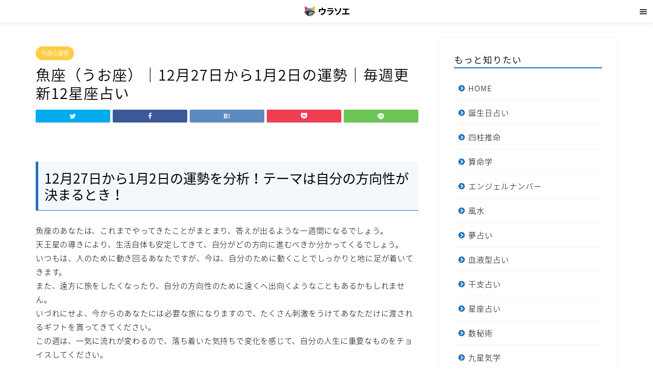

--- FILE ---
content_type: text/html; charset=UTF-8
request_url: https://8761234.jp/83374
body_size: 34124
content:
<!DOCTYPE html>
<html lang="ja">
<head prefix="og: http://ogp.me/ns# fb: http://ogp.me/ns/fb# article: http://ogp.me/ns/article#">
<meta charset="utf-8">
<meta http-equiv="X-UA-Compatible" content="IE=edge">
<meta name="viewport" content="width=device-width, initial-scale=1">


<meta name="description" itemprop="description" content="12月27日から1月2日の運勢を分析！テーマは自分の方向性が決まるとき！ 魚座のあなたは、これまでやってきたことがまとま" >

<title>魚座（うお座）｜12月27日から1月2日の運勢｜毎週更新12星座占い | ウラソエ</title>
<meta name='robots' content='max-image-preview:large' />

<!-- This site is optimized with the Yoast SEO plugin v13.5 - https://yoast.com/wordpress/plugins/seo/ -->
<meta name="robots" content="max-snippet:-1, max-image-preview:large, max-video-preview:-1"/>
<link rel="canonical" href="https://8761234.jp/83374" />
<meta property="og:locale" content="ja_JP" />
<meta property="og:type" content="article" />
<meta property="og:title" content="魚座（うお座）｜12月27日から1月2日の運勢｜毎週更新12星座占い | ウラソエ" />
<meta property="og:description" content="12月27日から1月2日の運勢を分析！テーマは自分の方向性が決まるとき！ 魚座のあなたは、これまでやってきたことがまとまり、答えが出るような一週間になるでしょう。 天王星の導きにより、生活自体も安定してきて、自分がどの方" />
<meta property="og:url" content="https://8761234.jp/83374" />
<meta property="og:site_name" content="ウラソエ" />
<meta property="article:publisher" content="https://www.facebook.com/%e3%82%a6%e3%83%a9%e3%82%bd%e3%82%a8-1107149079488192/" />
<meta property="article:section" content="今週の運勢" />
<meta property="article:published_time" content="2021-12-27T09:30:05+00:00" />
<meta property="article:modified_time" content="2023-02-20T11:15:41+00:00" />
<meta property="og:updated_time" content="2023-02-20T11:15:41+00:00" />
<meta name="twitter:card" content="summary_large_image" />
<meta name="twitter:description" content="12月27日から1月2日の運勢を分析！テーマは自分の方向性が決まるとき！ 魚座のあなたは、これまでやってきたことがまとまり、答えが出るような一週間になるでしょう。 天王星の導きにより、生活自体も安定してきて、自分がどの方" />
<meta name="twitter:title" content="魚座（うお座）｜12月27日から1月2日の運勢｜毎週更新12星座占い | ウラソエ" />
<meta name="twitter:site" content="@urasoemaru" />
<meta name="twitter:creator" content="@urasoemaru" />
<script type='application/ld+json' class='yoast-schema-graph yoast-schema-graph--main'>{"@context":"https://schema.org","@graph":[{"@type":"Organization","@id":"https://8761234.jp/#organization","name":"\u30a6\u30e9\u30bd\u30a8","url":"https://8761234.jp/","sameAs":["https://www.facebook.com/\u30a6\u30e9\u30bd\u30a8-1107149079488192/","https://www.instagram.com/urasoemaru/","https://twitter.com/urasoemaru"],"logo":{"@type":"ImageObject","@id":"https://8761234.jp/#logo","inLanguage":"ja","url":"https://8761234.jp/wp-content/uploads/favicon.png","width":512,"height":512,"caption":"\u30a6\u30e9\u30bd\u30a8"},"image":{"@id":"https://8761234.jp/#logo"}},{"@type":"WebSite","@id":"https://8761234.jp/#website","url":"https://8761234.jp/","name":"\u30a6\u30e9\u30bd\u30a8","inLanguage":"ja","description":"\u6bce\u65e5\u697d\u3057\u3081\u308b\u7121\u6599\u5360\u3044","publisher":{"@id":"https://8761234.jp/#organization"},"potentialAction":[{"@type":"SearchAction","target":"https://8761234.jp/?s={search_term_string}","query-input":"required name=search_term_string"}]},{"@type":"WebPage","@id":"https://8761234.jp/83374#webpage","url":"https://8761234.jp/83374","name":"\u9b5a\u5ea7\uff08\u3046\u304a\u5ea7\uff09\uff5c12\u670827\u65e5\u304b\u30891\u67082\u65e5\u306e\u904b\u52e2\uff5c\u6bce\u9031\u66f4\u65b012\u661f\u5ea7\u5360\u3044 | \u30a6\u30e9\u30bd\u30a8","isPartOf":{"@id":"https://8761234.jp/#website"},"inLanguage":"ja","datePublished":"2021-12-27T09:30:05+00:00","dateModified":"2023-02-20T11:15:41+00:00","potentialAction":[{"@type":"ReadAction","target":["https://8761234.jp/83374"]}]},{"@type":"Article","@id":"https://8761234.jp/83374#article","isPartOf":{"@id":"https://8761234.jp/83374#webpage"},"author":{"@id":"https://8761234.jp/#/schema/person/aa4bec3994aab9fe4ffaa213a28f3652"},"headline":"\u9b5a\u5ea7\uff08\u3046\u304a\u5ea7\uff09\uff5c12\u670827\u65e5\u304b\u30891\u67082\u65e5\u306e\u904b\u52e2\uff5c\u6bce\u9031\u66f4\u65b012\u661f\u5ea7\u5360\u3044","datePublished":"2021-12-27T09:30:05+00:00","dateModified":"2023-02-20T11:15:41+00:00","commentCount":0,"mainEntityOfPage":{"@id":"https://8761234.jp/83374#webpage"},"publisher":{"@id":"https://8761234.jp/#organization"},"articleSection":"\u4eca\u9031\u306e\u904b\u52e2","inLanguage":"ja"},{"@type":["Person"],"@id":"https://8761234.jp/#/schema/person/aa4bec3994aab9fe4ffaa213a28f3652","name":"\u30a6\u30e9\u30bd\u30a8","sameAs":[]}]}</script>
<!-- / Yoast SEO plugin. -->

<link rel='dns-prefetch' href='//ajax.googleapis.com' />
<link rel='dns-prefetch' href='//cdnjs.cloudflare.com' />
<link rel='dns-prefetch' href='//use.fontawesome.com' />
<link rel='dns-prefetch' href='//www.googletagmanager.com' />
<link rel='dns-prefetch' href='//fonts.googleapis.com' />
<link rel='dns-prefetch' href='//s.w.org' />
<link rel="alternate" type="application/rss+xml" title="ウラソエ &raquo; フィード" href="https://8761234.jp/feed" />
<link rel="alternate" type="application/rss+xml" title="ウラソエ &raquo; コメントフィード" href="https://8761234.jp/comments/feed" />
<script type="text/javascript">
window._wpemojiSettings = {"baseUrl":"https:\/\/s.w.org\/images\/core\/emoji\/13.1.0\/72x72\/","ext":".png","svgUrl":"https:\/\/s.w.org\/images\/core\/emoji\/13.1.0\/svg\/","svgExt":".svg","source":{"concatemoji":"https:\/\/8761234.jp\/wp-includes\/js\/wp-emoji-release.min.js?ver=5.9.12"}};
/*! This file is auto-generated */
!function(e,a,t){var n,r,o,i=a.createElement("canvas"),p=i.getContext&&i.getContext("2d");function s(e,t){var a=String.fromCharCode;p.clearRect(0,0,i.width,i.height),p.fillText(a.apply(this,e),0,0);e=i.toDataURL();return p.clearRect(0,0,i.width,i.height),p.fillText(a.apply(this,t),0,0),e===i.toDataURL()}function c(e){var t=a.createElement("script");t.src=e,t.defer=t.type="text/javascript",a.getElementsByTagName("head")[0].appendChild(t)}for(o=Array("flag","emoji"),t.supports={everything:!0,everythingExceptFlag:!0},r=0;r<o.length;r++)t.supports[o[r]]=function(e){if(!p||!p.fillText)return!1;switch(p.textBaseline="top",p.font="600 32px Arial",e){case"flag":return s([127987,65039,8205,9895,65039],[127987,65039,8203,9895,65039])?!1:!s([55356,56826,55356,56819],[55356,56826,8203,55356,56819])&&!s([55356,57332,56128,56423,56128,56418,56128,56421,56128,56430,56128,56423,56128,56447],[55356,57332,8203,56128,56423,8203,56128,56418,8203,56128,56421,8203,56128,56430,8203,56128,56423,8203,56128,56447]);case"emoji":return!s([10084,65039,8205,55357,56613],[10084,65039,8203,55357,56613])}return!1}(o[r]),t.supports.everything=t.supports.everything&&t.supports[o[r]],"flag"!==o[r]&&(t.supports.everythingExceptFlag=t.supports.everythingExceptFlag&&t.supports[o[r]]);t.supports.everythingExceptFlag=t.supports.everythingExceptFlag&&!t.supports.flag,t.DOMReady=!1,t.readyCallback=function(){t.DOMReady=!0},t.supports.everything||(n=function(){t.readyCallback()},a.addEventListener?(a.addEventListener("DOMContentLoaded",n,!1),e.addEventListener("load",n,!1)):(e.attachEvent("onload",n),a.attachEvent("onreadystatechange",function(){"complete"===a.readyState&&t.readyCallback()})),(n=t.source||{}).concatemoji?c(n.concatemoji):n.wpemoji&&n.twemoji&&(c(n.twemoji),c(n.wpemoji)))}(window,document,window._wpemojiSettings);
</script>
<style type="text/css">
img.wp-smiley,
img.emoji {
	display: inline !important;
	border: none !important;
	box-shadow: none !important;
	height: 1em !important;
	width: 1em !important;
	margin: 0 0.07em !important;
	vertical-align: -0.1em !important;
	background: none !important;
	padding: 0 !important;
}
</style>
	<link rel='stylesheet' id='wp-block-library-css'  href='https://8761234.jp/wp-includes/css/dist/block-library/style.min.css?ver=5.9.12' type='text/css' media='all' />
<style id='global-styles-inline-css' type='text/css'>
body{--wp--preset--color--black: #000000;--wp--preset--color--cyan-bluish-gray: #abb8c3;--wp--preset--color--white: #ffffff;--wp--preset--color--pale-pink: #f78da7;--wp--preset--color--vivid-red: #cf2e2e;--wp--preset--color--luminous-vivid-orange: #ff6900;--wp--preset--color--luminous-vivid-amber: #fcb900;--wp--preset--color--light-green-cyan: #7bdcb5;--wp--preset--color--vivid-green-cyan: #00d084;--wp--preset--color--pale-cyan-blue: #8ed1fc;--wp--preset--color--vivid-cyan-blue: #0693e3;--wp--preset--color--vivid-purple: #9b51e0;--wp--preset--gradient--vivid-cyan-blue-to-vivid-purple: linear-gradient(135deg,rgba(6,147,227,1) 0%,rgb(155,81,224) 100%);--wp--preset--gradient--light-green-cyan-to-vivid-green-cyan: linear-gradient(135deg,rgb(122,220,180) 0%,rgb(0,208,130) 100%);--wp--preset--gradient--luminous-vivid-amber-to-luminous-vivid-orange: linear-gradient(135deg,rgba(252,185,0,1) 0%,rgba(255,105,0,1) 100%);--wp--preset--gradient--luminous-vivid-orange-to-vivid-red: linear-gradient(135deg,rgba(255,105,0,1) 0%,rgb(207,46,46) 100%);--wp--preset--gradient--very-light-gray-to-cyan-bluish-gray: linear-gradient(135deg,rgb(238,238,238) 0%,rgb(169,184,195) 100%);--wp--preset--gradient--cool-to-warm-spectrum: linear-gradient(135deg,rgb(74,234,220) 0%,rgb(151,120,209) 20%,rgb(207,42,186) 40%,rgb(238,44,130) 60%,rgb(251,105,98) 80%,rgb(254,248,76) 100%);--wp--preset--gradient--blush-light-purple: linear-gradient(135deg,rgb(255,206,236) 0%,rgb(152,150,240) 100%);--wp--preset--gradient--blush-bordeaux: linear-gradient(135deg,rgb(254,205,165) 0%,rgb(254,45,45) 50%,rgb(107,0,62) 100%);--wp--preset--gradient--luminous-dusk: linear-gradient(135deg,rgb(255,203,112) 0%,rgb(199,81,192) 50%,rgb(65,88,208) 100%);--wp--preset--gradient--pale-ocean: linear-gradient(135deg,rgb(255,245,203) 0%,rgb(182,227,212) 50%,rgb(51,167,181) 100%);--wp--preset--gradient--electric-grass: linear-gradient(135deg,rgb(202,248,128) 0%,rgb(113,206,126) 100%);--wp--preset--gradient--midnight: linear-gradient(135deg,rgb(2,3,129) 0%,rgb(40,116,252) 100%);--wp--preset--duotone--dark-grayscale: url('#wp-duotone-dark-grayscale');--wp--preset--duotone--grayscale: url('#wp-duotone-grayscale');--wp--preset--duotone--purple-yellow: url('#wp-duotone-purple-yellow');--wp--preset--duotone--blue-red: url('#wp-duotone-blue-red');--wp--preset--duotone--midnight: url('#wp-duotone-midnight');--wp--preset--duotone--magenta-yellow: url('#wp-duotone-magenta-yellow');--wp--preset--duotone--purple-green: url('#wp-duotone-purple-green');--wp--preset--duotone--blue-orange: url('#wp-duotone-blue-orange');--wp--preset--font-size--small: 13px;--wp--preset--font-size--medium: 20px;--wp--preset--font-size--large: 36px;--wp--preset--font-size--x-large: 42px;}.has-black-color{color: var(--wp--preset--color--black) !important;}.has-cyan-bluish-gray-color{color: var(--wp--preset--color--cyan-bluish-gray) !important;}.has-white-color{color: var(--wp--preset--color--white) !important;}.has-pale-pink-color{color: var(--wp--preset--color--pale-pink) !important;}.has-vivid-red-color{color: var(--wp--preset--color--vivid-red) !important;}.has-luminous-vivid-orange-color{color: var(--wp--preset--color--luminous-vivid-orange) !important;}.has-luminous-vivid-amber-color{color: var(--wp--preset--color--luminous-vivid-amber) !important;}.has-light-green-cyan-color{color: var(--wp--preset--color--light-green-cyan) !important;}.has-vivid-green-cyan-color{color: var(--wp--preset--color--vivid-green-cyan) !important;}.has-pale-cyan-blue-color{color: var(--wp--preset--color--pale-cyan-blue) !important;}.has-vivid-cyan-blue-color{color: var(--wp--preset--color--vivid-cyan-blue) !important;}.has-vivid-purple-color{color: var(--wp--preset--color--vivid-purple) !important;}.has-black-background-color{background-color: var(--wp--preset--color--black) !important;}.has-cyan-bluish-gray-background-color{background-color: var(--wp--preset--color--cyan-bluish-gray) !important;}.has-white-background-color{background-color: var(--wp--preset--color--white) !important;}.has-pale-pink-background-color{background-color: var(--wp--preset--color--pale-pink) !important;}.has-vivid-red-background-color{background-color: var(--wp--preset--color--vivid-red) !important;}.has-luminous-vivid-orange-background-color{background-color: var(--wp--preset--color--luminous-vivid-orange) !important;}.has-luminous-vivid-amber-background-color{background-color: var(--wp--preset--color--luminous-vivid-amber) !important;}.has-light-green-cyan-background-color{background-color: var(--wp--preset--color--light-green-cyan) !important;}.has-vivid-green-cyan-background-color{background-color: var(--wp--preset--color--vivid-green-cyan) !important;}.has-pale-cyan-blue-background-color{background-color: var(--wp--preset--color--pale-cyan-blue) !important;}.has-vivid-cyan-blue-background-color{background-color: var(--wp--preset--color--vivid-cyan-blue) !important;}.has-vivid-purple-background-color{background-color: var(--wp--preset--color--vivid-purple) !important;}.has-black-border-color{border-color: var(--wp--preset--color--black) !important;}.has-cyan-bluish-gray-border-color{border-color: var(--wp--preset--color--cyan-bluish-gray) !important;}.has-white-border-color{border-color: var(--wp--preset--color--white) !important;}.has-pale-pink-border-color{border-color: var(--wp--preset--color--pale-pink) !important;}.has-vivid-red-border-color{border-color: var(--wp--preset--color--vivid-red) !important;}.has-luminous-vivid-orange-border-color{border-color: var(--wp--preset--color--luminous-vivid-orange) !important;}.has-luminous-vivid-amber-border-color{border-color: var(--wp--preset--color--luminous-vivid-amber) !important;}.has-light-green-cyan-border-color{border-color: var(--wp--preset--color--light-green-cyan) !important;}.has-vivid-green-cyan-border-color{border-color: var(--wp--preset--color--vivid-green-cyan) !important;}.has-pale-cyan-blue-border-color{border-color: var(--wp--preset--color--pale-cyan-blue) !important;}.has-vivid-cyan-blue-border-color{border-color: var(--wp--preset--color--vivid-cyan-blue) !important;}.has-vivid-purple-border-color{border-color: var(--wp--preset--color--vivid-purple) !important;}.has-vivid-cyan-blue-to-vivid-purple-gradient-background{background: var(--wp--preset--gradient--vivid-cyan-blue-to-vivid-purple) !important;}.has-light-green-cyan-to-vivid-green-cyan-gradient-background{background: var(--wp--preset--gradient--light-green-cyan-to-vivid-green-cyan) !important;}.has-luminous-vivid-amber-to-luminous-vivid-orange-gradient-background{background: var(--wp--preset--gradient--luminous-vivid-amber-to-luminous-vivid-orange) !important;}.has-luminous-vivid-orange-to-vivid-red-gradient-background{background: var(--wp--preset--gradient--luminous-vivid-orange-to-vivid-red) !important;}.has-very-light-gray-to-cyan-bluish-gray-gradient-background{background: var(--wp--preset--gradient--very-light-gray-to-cyan-bluish-gray) !important;}.has-cool-to-warm-spectrum-gradient-background{background: var(--wp--preset--gradient--cool-to-warm-spectrum) !important;}.has-blush-light-purple-gradient-background{background: var(--wp--preset--gradient--blush-light-purple) !important;}.has-blush-bordeaux-gradient-background{background: var(--wp--preset--gradient--blush-bordeaux) !important;}.has-luminous-dusk-gradient-background{background: var(--wp--preset--gradient--luminous-dusk) !important;}.has-pale-ocean-gradient-background{background: var(--wp--preset--gradient--pale-ocean) !important;}.has-electric-grass-gradient-background{background: var(--wp--preset--gradient--electric-grass) !important;}.has-midnight-gradient-background{background: var(--wp--preset--gradient--midnight) !important;}.has-small-font-size{font-size: var(--wp--preset--font-size--small) !important;}.has-medium-font-size{font-size: var(--wp--preset--font-size--medium) !important;}.has-large-font-size{font-size: var(--wp--preset--font-size--large) !important;}.has-x-large-font-size{font-size: var(--wp--preset--font-size--x-large) !important;}
</style>
<link rel='stylesheet' id='contact-form-7-css'  href='https://8761234.jp/wp-content/plugins/contact-form-7/includes/css/styles.css?ver=5.1.7' type='text/css' media='all' />
<link rel='stylesheet' id='toc-screen-css'  href='https://8761234.jp/wp-content/plugins/table-of-contents-plus/screen.min.css?ver=2002' type='text/css' media='all' />
<link rel='stylesheet' id='parent-style-css'  href='https://8761234.jp/wp-content/themes/jin/style.css?ver=5.9.12' type='text/css' media='all' />
<link rel='stylesheet' id='theme-style-css'  href='https://8761234.jp/wp-content/themes/jin-child/style.css?ver=5.9.12' type='text/css' media='all' />
<link rel='stylesheet' id='fontawesome-style-css'  href='https://use.fontawesome.com/releases/v5.6.3/css/all.css?ver=5.9.12' type='text/css' media='all' />
<link rel='stylesheet' id='swiper-style-css'  href='https://cdnjs.cloudflare.com/ajax/libs/Swiper/4.0.7/css/swiper.min.css?ver=5.9.12' type='text/css' media='all' />
<link rel='stylesheet' id='aurora-heatmap-css'  href='https://8761234.jp/wp-content/plugins/aurora-heatmap/style.css?ver=1.5.4' type='text/css' media='all' />
<link rel='stylesheet' id='mm-compiled-options-mobmenu-css'  href='https://8761234.jp/wp-content/uploads/dynamic-mobmenu.css?ver=2.8.2.6-290' type='text/css' media='all' />
<link rel='stylesheet' id='mm-google-webfont-noto-sans-css'  href='//fonts.googleapis.com/css?family=Noto+Sans%3Ainherit%2C400&#038;subset=latin%2Clatin-ext&#038;ver=5.9.12' type='text/css' media='all' />
<link rel='stylesheet' id='cssmobmenu-icons-css'  href='https://8761234.jp/wp-content/plugins/mobile-menu/includes/css/mobmenu-icons.css?ver=5.9.12' type='text/css' media='all' />
<link rel='stylesheet' id='cssmobmenu-css'  href='https://8761234.jp/wp-content/plugins/mobile-menu/includes/css/mobmenu.css?ver=2.8.2.6' type='text/css' media='all' />
<script type='text/javascript' src='https://ajax.googleapis.com/ajax/libs/jquery/1.12.4/jquery.min.js?ver=5.9.12' id='jquery-js'></script>
<script type='text/javascript' src='https://www.googletagmanager.com/gtag/js?id=UA-88259474-3' id='google_gtagjs-js' async></script>
<script type='text/javascript' id='google_gtagjs-js-after'>
window.dataLayer = window.dataLayer || [];function gtag(){dataLayer.push(arguments);}
gtag('js', new Date());
gtag('config', 'UA-88259474-3', {"anonymize_ip":true} );
</script>
<script type='text/javascript' src='https://8761234.jp/wp-content/plugins/aurora-heatmap/js/mobile-detect.min.js?ver=1.4.4' id='mobile-detect-js'></script>
<script type='text/javascript' id='aurora-heatmap-reporter-js-extra'>
/* <![CDATA[ */
var aurora_heatmap_reporter = {"ajax_url":"https:\/\/8761234.jp\/wp-admin\/admin-ajax.php","action":"aurora_heatmap","interval":"10","stacks":"10","reports":"click_pc,click_mobile","debug":"0","ajax_delay_time":"3000"};
/* ]]> */
</script>
<script type='text/javascript' src='https://8761234.jp/wp-content/plugins/aurora-heatmap/js/reporter.js?ver=1.5.4' id='aurora-heatmap-reporter-js'></script>
<script type='text/javascript' src='https://8761234.jp/wp-content/plugins/mobile-menu/includes/js/mobmenu.js?ver=2.8.2.6' id='mobmenujs-js'></script>
<link rel="https://api.w.org/" href="https://8761234.jp/wp-json/" /><link rel="alternate" type="application/json" href="https://8761234.jp/wp-json/wp/v2/posts/83374" /><link rel='shortlink' href='https://8761234.jp/?p=83374' />
<link rel="alternate" type="application/json+oembed" href="https://8761234.jp/wp-json/oembed/1.0/embed?url=https%3A%2F%2F8761234.jp%2F83374" />
<link rel="alternate" type="text/xml+oembed" href="https://8761234.jp/wp-json/oembed/1.0/embed?url=https%3A%2F%2F8761234.jp%2F83374&#038;format=xml" />
<meta name="generator" content="Site Kit by Google 1.8.1" /><style type="text/css">div#toc_container ul li {font-size: 75%;}</style>	<style type="text/css">
		#wrapper{
							background-color: #ffffff;
				background-image: url();
					}
		.related-entry-headline-text span:before,
		#comment-title span:before,
		#reply-title span:before{
			background-color: #1e73be;
			border-color: #1e73be!important;
		}
		
		#breadcrumb:after,
		#page-top a{	
			background-color: #3b4675;
		}
				footer{
			background-color: #3b4675;
		}
		.footer-inner a,
		#copyright,
		#copyright-center{
			border-color: #fff!important;
			color: #fff!important;
		}
		#footer-widget-area
		{
			border-color: #fff!important;
		}
				.page-top-footer a{
			color: #3b4675!important;
		}
				#breadcrumb ul li,
		#breadcrumb ul li a{
			color: #3b4675!important;
		}
		
		body,
		a,
		a:link,
		a:visited,
		.my-profile,
		.widgettitle,
		.tabBtn-mag label{
			color: #000000;
		}
		a:hover{
			color: #008db7;
		}
						.widget_nav_menu ul > li > a:before,
		.widget_categories ul > li > a:before,
		.widget_pages ul > li > a:before,
		.widget_recent_entries ul > li > a:before,
		.widget_archive ul > li > a:before,
		.widget_archive form:after,
		.widget_categories form:after,
		.widget_nav_menu ul > li > ul.sub-menu > li > a:before,
		.widget_categories ul > li > .children > li > a:before,
		.widget_pages ul > li > .children > li > a:before,
		.widget_nav_menu ul > li > ul.sub-menu > li > ul.sub-menu li > a:before,
		.widget_categories ul > li > .children > li > .children li > a:before,
		.widget_pages ul > li > .children > li > .children li > a:before{
			color: #1e73be;
		}
		.widget_nav_menu ul .sub-menu .sub-menu li a:before{
			background-color: #000000!important;
		}
		footer .footer-widget,
		footer .footer-widget a,
		footer .footer-widget ul li,
		.footer-widget.widget_nav_menu ul > li > a:before,
		.footer-widget.widget_categories ul > li > a:before,
		.footer-widget.widget_recent_entries ul > li > a:before,
		.footer-widget.widget_pages ul > li > a:before,
		.footer-widget.widget_archive ul > li > a:before,
		footer .widget_tag_cloud .tagcloud a:before{
			color: #fff!important;
			border-color: #fff!important;
		}
		footer .footer-widget .widgettitle{
			color: #fff!important;
			border-color: #ffcd44!important;
		}
		footer .widget_nav_menu ul .children .children li a:before,
		footer .widget_categories ul .children .children li a:before,
		footer .widget_nav_menu ul .sub-menu .sub-menu li a:before{
			background-color: #fff!important;
		}
		#drawernav a:hover,
		.post-list-title,
		#prev-next p,
		#toc_container .toc_list li a{
			color: #000000!important;
		}
		
		#header-box{
			background-color: #ffffff;
		}
						@media (min-width: 768px) {
		#header-box .header-box10-bg:before,
		#header-box .header-box11-bg:before{
			border-radius: 2px;
		}
		}
										@media (min-width: 768px) {
			.top-image-meta{
				margin-top: calc(0px - 30px);
			}
		}
		@media (min-width: 1200px) {
			.top-image-meta{
				margin-top: calc(0px);
			}
		}
				.pickup-contents:before{
			background-color: #ffffff!important;
		}
		
		.main-image-text{
			color: #555;
		}
		.main-image-text-sub{
			color: #555;
		}
		
						#site-info{
			padding-top: 10px!important;
			padding-bottom: 10px!important;
		}
				
		#site-info span a{
			color: #f4f4f4!important;
		}
		
				#headmenu .headsns .line a svg{
			fill: #1e73be!important;
		}
		#headmenu .headsns a,
		#headmenu{
			color: #1e73be!important;
			border-color:#1e73be!important;
		}
						.profile-follow .line-sns a svg{
			fill: #1e73be!important;
		}
		.profile-follow .line-sns a:hover svg{
			fill: #ffcd44!important;
		}
		.profile-follow a{
			color: #1e73be!important;
			border-color:#1e73be!important;
		}
		.profile-follow a:hover,
		#headmenu .headsns a:hover{
			color:#ffcd44!important;
			border-color:#ffcd44!important;
		}
				.search-box:hover{
			color:#ffcd44!important;
			border-color:#ffcd44!important;
		}
				#header #headmenu .headsns .line a:hover svg{
			fill:#ffcd44!important;
		}
		.cps-icon-bar,
		#navtoggle:checked + .sp-menu-open .cps-icon-bar{
			background-color: #f4f4f4;
		}
		#nav-container{
			background-color: #fff;
		}
		.menu-box .menu-item svg{
			fill:#000000;
		}
		#drawernav ul.menu-box > li > a,
		#drawernav2 ul.menu-box > li > a,
		#drawernav3 ul.menu-box > li > a,
		#drawernav4 ul.menu-box > li > a,
		#drawernav5 ul.menu-box > li > a,
		#drawernav ul.menu-box > li.menu-item-has-children:after,
		#drawernav2 ul.menu-box > li.menu-item-has-children:after,
		#drawernav3 ul.menu-box > li.menu-item-has-children:after,
		#drawernav4 ul.menu-box > li.menu-item-has-children:after,
		#drawernav5 ul.menu-box > li.menu-item-has-children:after{
			color: #000000!important;
		}
		#drawernav ul.menu-box li a,
		#drawernav2 ul.menu-box li a,
		#drawernav3 ul.menu-box li a,
		#drawernav4 ul.menu-box li a,
		#drawernav5 ul.menu-box li a{
			font-size: 14px!important;
		}
		#drawernav3 ul.menu-box > li{
			color: #000000!important;
		}
		#drawernav4 .menu-box > .menu-item > a:after,
		#drawernav3 .menu-box > .menu-item > a:after,
		#drawernav .menu-box > .menu-item > a:after{
			background-color: #000000!important;
		}
		#drawernav2 .menu-box > .menu-item:hover,
		#drawernav5 .menu-box > .menu-item:hover{
			border-top-color: #1e73be!important;
		}
				.cps-info-bar a{
			background-color: #dd3333!important;
		}
				@media (min-width: 768px) {
			.post-list-mag .post-list-item:not(:nth-child(2n)){
				margin-right: 2.6%;
			}
		}
				@media (min-width: 768px) {
			#tab-1:checked ~ .tabBtn-mag li [for="tab-1"]:after,
			#tab-2:checked ~ .tabBtn-mag li [for="tab-2"]:after,
			#tab-3:checked ~ .tabBtn-mag li [for="tab-3"]:after,
			#tab-4:checked ~ .tabBtn-mag li [for="tab-4"]:after{
				border-top-color: #1e73be!important;
			}
			.tabBtn-mag label{
				border-bottom-color: #1e73be!important;
			}
		}
		#tab-1:checked ~ .tabBtn-mag li [for="tab-1"],
		#tab-2:checked ~ .tabBtn-mag li [for="tab-2"],
		#tab-3:checked ~ .tabBtn-mag li [for="tab-3"],
		#tab-4:checked ~ .tabBtn-mag li [for="tab-4"],
		#prev-next a.next:after,
		#prev-next a.prev:after,
		.more-cat-button a:hover span:before{
			background-color: #1e73be!important;
		}
		

		.swiper-slide .post-list-cat,
		.post-list-mag .post-list-cat,
		.post-list-mag3col .post-list-cat,
		.post-list-mag-sp1col .post-list-cat,
		.swiper-pagination-bullet-active,
		.pickup-cat,
		.post-list .post-list-cat,
		#breadcrumb .bcHome a:hover span:before,
		.popular-item:nth-child(1) .pop-num,
		.popular-item:nth-child(2) .pop-num,
		.popular-item:nth-child(3) .pop-num{
			background-color: #ffcd44!important;
		}
		.sidebar-btn a,
		.profile-sns-menu{
			background-color: #ffcd44!important;
		}
		.sp-sns-menu a,
		.pickup-contents-box a:hover .pickup-title{
			border-color: #1e73be!important;
			color: #1e73be!important;
		}
				.pro-line svg{
			fill: #1e73be!important;
		}
		.cps-post-cat a,
		.meta-cat,
		.popular-cat{
			background-color: #ffcd44!important;
			border-color: #ffcd44!important;
		}
		.tagicon,
		.tag-box a,
		#toc_container .toc_list > li,
		#toc_container .toc_title{
			color: #1e73be!important;
		}
		.widget_tag_cloud a::before{
			color: #000000!important;
		}
		.tag-box a,
		#toc_container:before{
			border-color: #1e73be!important;
		}
		.cps-post-cat a:hover{
			color: #008db7!important;
		}
		.pagination li:not([class*="current"]) a:hover,
		.widget_tag_cloud a:hover{
			background-color: #1e73be!important;
		}
		.pagination li:not([class*="current"]) a:hover{
			opacity: 0.5!important;
		}
		.pagination li.current a{
			background-color: #1e73be!important;
			border-color: #1e73be!important;
		}
		.nextpage a:hover span {
			color: #1e73be!important;
			border-color: #1e73be!important;
		}
		.cta-content:before{
			background-color: #bdeda3!important;
		}
		.cta-text,
		.info-title{
			color: #000000!important;
		}
		#footer-widget-area.footer_style1 .widgettitle{
			border-color: #ffcd44!important;
		}
		.sidebar_style1 .widgettitle,
		.sidebar_style5 .widgettitle{
			border-color: #1e73be!important;
		}
		.sidebar_style2 .widgettitle,
		.sidebar_style4 .widgettitle,
		.sidebar_style6 .widgettitle,
		#home-bottom-widget .widgettitle,
		#home-top-widget .widgettitle,
		#post-bottom-widget .widgettitle,
		#post-top-widget .widgettitle{
			background-color: #1e73be!important;
		}
		#home-bottom-widget .widget_search .search-box input[type="submit"],
		#home-top-widget .widget_search .search-box input[type="submit"],
		#post-bottom-widget .widget_search .search-box input[type="submit"],
		#post-top-widget .widget_search .search-box input[type="submit"]{
			background-color: #ffcd44!important;
		}
		
		.tn-logo-size{
			font-size: 60%!important;
		}
		@media (min-width: 768px) {
		.tn-logo-size img{
			width: calc(60%*2.2)!important;
		}
		}
		@media (min-width: 1200px) {
		.tn-logo-size img{
			width: 60%!important;
		}
		}
		.sp-logo-size{
			font-size: 35%!important;
		}
		.sp-logo-size img{
			width: 35%!important;
		}
				.cps-post-main ul > li:before,
		.cps-post-main ol > li:before{
			background-color: #ffcd44!important;
		}
		.profile-card .profile-title{
			background-color: #1e73be!important;
		}
		.profile-card{
			border-color: #1e73be!important;
		}
		.cps-post-main a{
			color:#008db7;
		}
		.cps-post-main .marker{
			background: -webkit-linear-gradient( transparent 60%, #ffcedb 0% ) ;
			background: linear-gradient( transparent 60%, #ffcedb 0% ) ;
		}
		.cps-post-main .marker2{
			background: -webkit-linear-gradient( transparent 60%, #a9eaf2 0% ) ;
			background: linear-gradient( transparent 60%, #a9eaf2 0% ) ;
		}
		
		
		.simple-box1{
			border-color:#ef9b9b!important;
		}
		.simple-box2{
			border-color:#f2bf7d!important;
		}
		.simple-box3{
			border-color:#b5e28a!important;
		}
		.simple-box4{
			border-color:#7badd8!important;
		}
		.simple-box4:before{
			background-color: #7badd8;
		}
		.simple-box5{
			border-color:#e896c7!important;
		}
		.simple-box5:before{
			background-color: #e896c7;
		}
		.simple-box6{
			background-color:#fffdef!important;
		}
		.simple-box7{
			border-color:#def1f9!important;
		}
		.simple-box7:before{
			background-color:#def1f9!important;
		}
		.simple-box8{
			border-color:#96ddc1!important;
		}
		.simple-box8:before{
			background-color:#96ddc1!important;
		}
		.simple-box9:before{
			background-color:#e1c0e8!important;
		}
				.simple-box9:after{
			border-color:#e1c0e8 #e1c0e8 #ffffff #ffffff!important;
		}
				
		.kaisetsu-box1:before,
		.kaisetsu-box1-title{
			background-color:#ffb49e!important;
		}
		.kaisetsu-box2{
			border-color:#89c2f4!important;
		}
		.kaisetsu-box2-title{
			background-color:#89c2f4!important;
		}
		.kaisetsu-box4{
			border-color:#ea91a9!important;
		}
		.kaisetsu-box4-title{
			background-color:#ea91a9!important;
		}
		.kaisetsu-box5:before{
			background-color:#57b3ba!important;
		}
		.kaisetsu-box5-title{
			background-color:#57b3ba!important;
		}
		
		.concept-box1{
			border-color:#85db8f!important;
		}
		.concept-box1:after{
			background-color:#85db8f!important;
		}
		.concept-box1:before{
			content:"ポイント"!important;
			color:#85db8f!important;
		}
		.concept-box2{
			border-color:#f7cf6a!important;
		}
		.concept-box2:after{
			background-color:#f7cf6a!important;
		}
		.concept-box2:before{
			content:"注意点"!important;
			color:#f7cf6a!important;
		}
		.concept-box3{
			border-color:#86cee8!important;
		}
		.concept-box3:after{
			background-color:#86cee8!important;
		}
		.concept-box3:before{
			content:"良い例"!important;
			color:#86cee8!important;
		}
		.concept-box4{
			border-color:#ed8989!important;
		}
		.concept-box4:after{
			background-color:#ed8989!important;
		}
		.concept-box4:before{
			content:"悪い例"!important;
			color:#ed8989!important;
		}
		.concept-box5{
			border-color:#9e9e9e!important;
		}
		.concept-box5:after{
			background-color:#9e9e9e!important;
		}
		.concept-box5:before{
			content:"参考"!important;
			color:#9e9e9e!important;
		}
		.concept-box6{
			border-color:#8eaced!important;
		}
		.concept-box6:after{
			background-color:#8eaced!important;
		}
		.concept-box6:before{
			content:"メモ"!important;
			color:#8eaced!important;
		}
		
		.innerlink-box1,
		.blog-card{
			border-color:#73bc9b!important;
		}
		.innerlink-box1-title{
			background-color:#73bc9b!important;
			border-color:#73bc9b!important;
		}
		.innerlink-box1:before,
		.blog-card-hl-box{
			background-color:#73bc9b!important;
		}
				.concept-box1:before,
		.concept-box2:before,
		.concept-box3:before,
		.concept-box4:before,
		.concept-box5:before,
		.concept-box6:before{
			background-color: #ffffff;
			background-image: url();
		}
		.concept-box1:after,
		.concept-box2:after,
		.concept-box3:after,
		.concept-box4:after,
		.concept-box5:after,
		.concept-box6:after{
			border-color: #ffffff;
			border-image: url() 27 23 / 50px 30px / 1rem round space0 / 5px 5px;
		}
				
		.color-button01 a,
		.color-button01 a:hover,
		.color-button01:before{
			background-color: #008db7!important;
		}
		.top-image-btn-color a,
		.top-image-btn-color a:hover,
		.top-image-btn-color:before{
			background-color: #ffcd44!important;
		}
		.color-button02 a,
		.color-button02 a:hover,
		.color-button02:before{
			background-color: #d9333f!important;
		}
		
		.color-button01-big a,
		.color-button01-big a:hover,
		.color-button01-big:before{
			background-color: #3296d1!important;
		}
		.color-button01-big a,
		.color-button01-big:before{
			border-radius: 5px!important;
		}
		.color-button01-big a{
			padding-top: 20px!important;
			padding-bottom: 20px!important;
		}
		
		.color-button02-big a,
		.color-button02-big a:hover,
		.color-button02-big:before{
			background-color: #83d159!important;
		}
		.color-button02-big a,
		.color-button02-big:before{
			border-radius: 5px!important;
		}
		.color-button02-big a{
			padding-top: 20px!important;
			padding-bottom: 20px!important;
		}
				.color-button01-big{
			width: 75%!important;
		}
		.color-button02-big{
			width: 75%!important;
		}
				
		
					.top-image-btn-color:before,
			.color-button01:before,
			.color-button02:before,
			.color-button01-big:before,
			.color-button02-big:before{
				bottom: -1px;
				left: -1px;
				width: 100%;
				height: 100%;
				border-radius: 6px;
				box-shadow: 0px 1px 5px 0px rgba(0, 0, 0, 0.25);
				-webkit-transition: all .4s;
				transition: all .4s;
			}
			.top-image-btn-color a:hover,
			.color-button01 a:hover,
			.color-button02 a:hover,
			.color-button01-big a:hover,
			.color-button02-big a:hover{
				-webkit-transform: translateY(2px);
				transform: translateY(2px);
				-webkit-filter: brightness(0.95);
				 filter: brightness(0.95);
			}
			.top-image-btn-color:hover:before,
			.color-button01:hover:before,
			.color-button02:hover:before,
			.color-button01-big:hover:before,
			.color-button02-big:hover:before{
				-webkit-transform: translateY(2px);
				transform: translateY(2px);
				box-shadow: none!important;
			}
				
		.h2-style01 h2,
		.h2-style02 h2:before,
		.h2-style03 h2,
		.h2-style04 h2:before,
		.h2-style05 h2,
		.h2-style07 h2:before,
		.h2-style07 h2:after,
		.h3-style03 h3:before,
		.h3-style02 h3:before,
		.h3-style05 h3:before,
		.h3-style07 h3:before,
		.h2-style08 h2:after,
		.h2-style10 h2:before,
		.h2-style10 h2:after,
		.h3-style02 h3:after,
		.h4-style02 h4:before{
			background-color: #1e73be!important;
		}
		.h3-style01 h3,
		.h3-style04 h3,
		.h3-style05 h3,
		.h3-style06 h3,
		.h4-style01 h4,
		.h2-style02 h2,
		.h2-style08 h2,
		.h2-style08 h2:before,
		.h2-style09 h2,
		.h4-style03 h4{
			border-color: #1e73be!important;
		}
		.h2-style05 h2:before{
			border-top-color: #1e73be!important;
		}
		.h2-style06 h2:before,
		.sidebar_style3 .widgettitle:after{
			background-image: linear-gradient(
				-45deg,
				transparent 25%,
				#1e73be 25%,
				#1e73be 50%,
				transparent 50%,
				transparent 75%,
				#1e73be 75%,
				#1e73be			);
		}
				.jin-h2-icons.h2-style02 h2 .jic:before,
		.jin-h2-icons.h2-style04 h2 .jic:before,
		.jin-h2-icons.h2-style06 h2 .jic:before,
		.jin-h2-icons.h2-style07 h2 .jic:before,
		.jin-h2-icons.h2-style08 h2 .jic:before,
		.jin-h2-icons.h2-style09 h2 .jic:before,
		.jin-h2-icons.h2-style10 h2 .jic:before,
		.jin-h3-icons.h3-style01 h3 .jic:before,
		.jin-h3-icons.h3-style02 h3 .jic:before,
		.jin-h3-icons.h3-style03 h3 .jic:before,
		.jin-h3-icons.h3-style04 h3 .jic:before,
		.jin-h3-icons.h3-style05 h3 .jic:before,
		.jin-h3-icons.h3-style06 h3 .jic:before,
		.jin-h3-icons.h3-style07 h3 .jic:before,
		.jin-h4-icons.h4-style01 h4 .jic:before,
		.jin-h4-icons.h4-style02 h4 .jic:before,
		.jin-h4-icons.h4-style03 h4 .jic:before,
		.jin-h4-icons.h4-style04 h4 .jic:before{
			color:#1e73be;
		}
		
		@media all and (-ms-high-contrast:none){
			*::-ms-backdrop, .color-button01:before,
			.color-button02:before,
			.color-button01-big:before,
			.color-button02-big:before{
				background-color: #595857!important;
			}
		}
		
		.jin-lp-h2 h2,
		.jin-lp-h2 h2{
			background-color: transparent!important;
			border-color: transparent!important;
			color: #000000!important;
		}
		.jincolumn-h3style2{
			border-color:#1e73be!important;
		}
		.jinlph2-style1 h2:first-letter{
			color:#1e73be!important;
		}
		.jinlph2-style2 h2,
		.jinlph2-style3 h2{
			border-color:#1e73be!important;
		}
		.jin-photo-title .jin-fusen1-down,
		.jin-photo-title .jin-fusen1-even,
		.jin-photo-title .jin-fusen1-up{
			border-left-color:#1e73be;
		}
		.jin-photo-title .jin-fusen2,
		.jin-photo-title .jin-fusen3{
			background-color:#1e73be;
		}
		.jin-photo-title .jin-fusen2:before,
		.jin-photo-title .jin-fusen3:before {
			border-top-color: #1e73be;
		}
		
		
	</style>
<link rel="icon" href="https://8761234.jp/wp-content/uploads/cropped-favicon-32x32.png" sizes="32x32" />
<link rel="icon" href="https://8761234.jp/wp-content/uploads/cropped-favicon-192x192.png" sizes="192x192" />
<link rel="apple-touch-icon" href="https://8761234.jp/wp-content/uploads/cropped-favicon-180x180.png" />
<meta name="msapplication-TileImage" content="https://8761234.jp/wp-content/uploads/cropped-favicon-270x270.png" />
		<style type="text/css" id="wp-custom-css">
			.angelnumber {
display: inline !important;
}

.box26 {
    position: relative;
    margin: 2em 0;
    padding: 0.5em 1em;
    border: solid 3px #95ccff;
    border-radius: 8px;
}
.box26 .box-title {
    position: absolute;
    display: inline-block;
    top: -13px;
    left: 10px;
    padding: 0 9px;
    line-height: 1;
    font-size: 19px;
    background: #FFF;
    color: #95ccff;
    font-weight: bold;
}
.box26 p {
    margin: 0; 
    padding: 0;
}

ul.close > li {
  line-height: 1.5;
  padding: 0.5em 0;
  list-style-type: none!important;
}

ul.close > li:before {/*疑似要素*/
  font-family: "Font Awesome 5 Free";
  content: "\f138";/*アイコンの種類*/
  position: absolute;
  left : -1.5em;/*左端からのアイコンまでの距離*/
 color: skyblue;/*アイコン色*/
 font-weight: bold;
 background-color: #fff !important;
}


ul.e-number {
    padding-left: 0px;
}
ul.e-number li {
    display: inline-table;
    padding: 0em 5px 0em 5px;
    margin-bottom: 0;
}
ul.e-number li a{
    color: #008db7;
    display: inline-table;
    width: 126px;
    padding: 10px 20px;
    margin: 7px auto;
    background-color: #ffeefc;
    text-align:center;
    text-decoration:none;
}
ul.animal-number li a{
    width: 336px;
}
ul.e-birth li a{
    width: 122px;
}
ul.e-birth li:before{
    display :none!important;
}
@media (max-width: 767px){
ul.e-number li a{
    width: 100px;    
}
	
ul.animal-number li a{
    width: 100%;
}	
ul.animal-number li{
    width: 95%;
}
.cps-post-main ul {
    padding-left: 0px;
}
	
	
}

.rate {
  position: relative;
  display: inline-block;
  width: 110px;
  height: 20px;
  font-size: 20px;
}
.rate:before, .rate:after {
  position: absolute;
  top: 0;
  left: 0;
  content: '★★★★★';
  display: inline-block;
  height: 20px;
  line-height: 20px;
}
.rate:before {
  color: #ddd; /*星色*/
}
.rate:after {
  color: #ffa500;
  overflow: hidden;
  white-space: nowrap; /*重要*/
}

.rate00:after{width: 0;}
.rate05:after{width: 10px;}
.rate10:after{width: 21px;}
.rate15:after{width: 31px;}
.rate20:after{width: 42px;}
.rate25:after{width: 52px;}
.rate30:after{width: 63px;}
.rate35:after{width: 73px;}
.rate40:after{width: 84px;}
.rate45:after{width: 94px;}
.rate50:after{width: 990px;}

.fortune {
position: relative;
padding: 0.6em;
background: -webkit-repeating-linear-gradient(-45deg, #fff5df, #fff5df 4px,#ffe4b1 3px, #ffe4b1 8px);
background: repeating-linear-gradient(-45deg, #fff5df, #fff5df 4px,#ffe4b1 3px, #ffe4b1 8px);
border-radius: 14px;
}

.fortune:after {
position: absolute;
content: '';
top: 100%;
left: 30px;
border: 15px solid transparent;
border-top: 15px solid #ffebbe;
width: 0;
height: 0;
}

/*以下、①背景色など*/
.line-bc {
  padding: 20px 10px;
  max-width: 450px;
  margin: 15px auto;
  font-size: 14px;
  background: #7da4cd;

}

/* 
 * コンバージョンボタン
 */
.btn-cv {
  padding: .5em 0;
  overflow: hidden;
  position: relative;
}
.btn-cv a {
  border: solid #fff 3px;
  border-radius: 12px;
  box-shadow: 1px 1px 10px 0 #a1a1a1;
  color: #fff;
  display: block;
  font-size: 1.6em;
  font-weight: bold;
  line-height: 1.3;
  margin: 2em auto;
  padding: 1em 2em .8em;
  position: relative;
  text-align: center;
  text-decoration: none;
  -webkit-transition: .2s ease-in-out;
  transition: .2s ease-in-out;
  vertical-align: middle;
  width: 59%;
}
.btn-cv.is-fz20 a {
  font-size: 20px;
}
.btn-cv a img {
  vertical-align: middle;
}
.btn-cv a:after {
  content: ' ' !important;
}

/* ボタン内のアイコン */
.btn-cv a:before {
  content: "\f138";
  font-family: "fontawesome";
  font-weight: normal;
  font-size: 1.1em;
  margin-top: -.6em;
  position: absolute;
  right: 15px;
  top: 50%;
}
.btn-cv a:hover {
  box-shadow: 1px 1px 2px 0 #a1a1a1;
  filter: alpha(opacity=70);
  opacity: .7;
}

/* 2つ連続で並べる場合の余白 */
.btn-cv + .btn-cv a {
  margin-top: 0;
}

/* 緑ボタン */
.btn-cv a {
  background: #00a23f;
  background: -webkit-linear-gradient(#00a23f, #39900a);
  background: linear-gradient(#00a23f, #39900a);
  text-shadow: 0 0 10px rgba(255,255,255,.8), 1px 1px 1px rgba(0,0,0,1);
}

/* 赤ボタン */
.btn-cv.is-red a {
  background: #fb4e3e;
  background: -webkit-linear-gradient(#00a23f, #39900a);
  background: linear-gradient(#fb4e3e, #d64b26);
}

/* 青ボタン */
.btn-cv.is-blue a {
  background: #09c;
  background: -webkit-linear-gradient(#09c, #069);
  background: linear-gradient(#09c, #069);
}

/* 黒ボタン */
.btn-cv.is-black a {
  background: #666;
  background: -webkit-linear-gradient(#8a8a8a, #666);
  background: linear-gradient(#8a8a8a, #666);
}

/* ボタンの光沢 */
.is-reflection a {
  overflow: hidden;
}
.is-reflection a:after {
  -moz-animation: is-reflection 4s ease-in-out infinite;
  -moz-transform: rotate(45deg);
  -ms-animation: is-reflection 4s ease-in-out infinite;
  -ms-transform: rotate(45deg);
  -o-animation: is-reflection 4s ease-in-out infinite;
  -o-transform: rotate(45deg);
  -webkit-animation: is-reflection 4s ease-in-out infinite;
  -webkit-transform: rotate(45deg);
  animation: is-reflection 4s ease-in-out infinite;
  background-color: #fff;
  content: " ";
  height: 100%;
  left: 0;
  opacity: 0;
  position: absolute;
  top: -180px;
  transform: rotate(45deg);
  width: 30px;
}
/* アニメーションを遅延させる */
.is-reflection + .is-reflection a:after {
  -webkit-animation-delay: .3s;
  animation-delay: .3s;
}
@keyframes is-reflection {
  0% { -webkit-transform: scale(0) rotate(45deg); transform: scale(0) rotate(45deg); opacity: 0; }
  80% { -webkit-transform: scale(0) rotate(45deg); transform: scale(0) rotate(45deg); opacity: 0.5; }
  81% { -webkit-transform: scale(4) rotate(45deg); transform: scale(4) rotate(45deg); opacity: 1; }
  100% { -webkit-transform: scale(50) rotate(45deg); transform: scale(50) rotate(45deg); opacity: 0; }
}
@-webkit-keyframes is-reflection {
  0% { -webkit-transform: scale(0) rotate(45deg); opacity: 0; }
  80% { -webkit-transform: scale(0) rotate(45deg); opacity: 0.5; }
  81% { -webkit-transform: scale(4) rotate(45deg); opacity: 1; }
  100% { -webkit-transform: scale(50) rotate(45deg); opacity: 0; }
}

/* CVボタン矢印揺れ */
.is-trembling a:before {
  -webkit-animation-name:is-trembling;
  -webkit-animation-duration:.8s;
  -webkit-animation-iteration-count:infinite;
  -webkit-animation-timing-function:ease;
  -moz-animation-name:is-trembling;
  -moz-animation-duration:1s;
  -moz-animation-iteration-count:infinite;
  -moz-animation-timing-function:ease;
}
@-webkit-keyframes is-trembling {
  0% {-webkit-transform:translate(-3px, 0);}
  100% {-webkit-transform:translate(0, 0);}
}

/* ボタンをバウンドさせる */
.is-bounce {
  animation: bounce 4s infinite;
  -moz-animation: bounce 4s infinite;
  -webkit-animation: bounce 4s infinite;
  -webkit-animation-delay: 4s;
  animation-delay: 4s;
}
@-webkit-keyframes bounce {
  0%, 4%, 10%, 18%, 100% {-webkit-transform: translateY(0);}
  5% {-webkit-transform: translateY(-6px);}
  12% {-webkit-transform: translateY(-4px);}
}
@keyframes bounce {
  20%, 24%, 30%, 34%, 100% {-webkit-transform: translateY(0);transform: translateY(0);}
  25% {-webkit-transform: translateY(-6px);transform: translateY(-6px);}
  32% {-webkit-transform: translateY(-4px);transform: translateY(-4px);}
}
/* アニメーションを遅延させる */
.is-bounce + .is-bounce {
  -webkit-animation-delay: .5s;
  animation-delay: .5s;
}

/* ぷるるるるん！ */
.is-purun {
  -webkit-animation: is-purun 5s infinite;
  -moz-animation: is-purun 5s infinite;
  animation: is-purun 5s infinite;
}
@-webkit-keyframes is-purun {
   0% { -webkit-transform: scale(1.0, 1.0) translate(0%, 0%); }
   4% { -webkit-transform: scale(0.9, 0.9) translate(0%, 3%); }
   8% { -webkit-transform: scale(1.1, 0.8) translate(0%, 7%); }
  12% { -webkit-transform: scale(0.9, 0.9) translate(0%, -7%); }
  18% { -webkit-transform: scale(1.1, 0.9) translate(0%, 3%); }
  25% { -webkit-transform: scale(1.0, 1.0) translate(0%, 0%); }
}
@keyframes is-purun {
   0% { transform: scale(1.0, 1.0) translate(0%, 0%); }
   4% { transform: scale(0.9, 0.9) translate(0%, 3%); }
   8% { transform: scale(1.1, 0.8) translate(0%, 7%); }
  12% { transform: scale(0.9, 0.9) translate(0%, -7%); }
  18% { transform: scale(1.1, 0.9) translate(0%, 3%); }
  25% { transform: scale(1.0, 1.0) translate(0%, 0%); }
}
/* アニメーションを遅延させる */
.is-purun + .is-purun {
  -webkit-animation-delay: .5s;
  animation-delay: .5s;
}




/**
 * ===============================================
 * MediaQuery : スマホ対応
 * ===============================================
 */
@media only screen and (max-width: 767px) {
  /* コンバージョンボタン */
  .btn-cv a {
    font-size: 1.3em;
    margin: 0 auto 1em;
    width: 94%;
  }
}

.answer_image{
	float: right;
	width:15%;
}
.answer_image img,.question_image img{
	border-radius: 50px;
	display: block;
	margin: 0 auto;
	max-width: 60px;
	width: 100%;
}

/*——————– 吹き出しを作る——————–*//* 全体のスタイル */ * 
.kaiwa {
	margin-bottom: 25px;
}
/* 左画像 */
.kaiwa-img-left {
	margin: 0;
	float: left;
	width: 60px;
	height: 60px;
	margin-right: -70px;
}
/* 右画像 */
.kaiwa-img-right {
	margin: 0;
	float: right;
	width: 60px;
	height: 60px;
	margin-left: -70px;
}
.kaiwa figure img {
	width: 100%;
	height: 100%;
	border: 1px solid #aaa;
	border-radius: 50%;
	margin: 0;
}
/* 画像の下のテキスト */
.kaiwa-img-description {
	padding: 5px 0 0;
	font-size: 10px;
	text-align: center;
	position: relative;
	bottom: 15px;
}
/* 左からの吹き出しテキスト */
.kaiwa-text-right {
	position: relative;
	margin-left: 80px;
	padding: 10px;
	border-radius: 10px;
	background: #eee;
	margin-right: 12%;
	float: left;
}
/* 右からの吹き出しテキスト */
.kaiwa-text-left {
	position: relative;
	margin-right: 80px;
	padding: 10px;
	border-radius: 10px;
	background-color: #9cd6e7;
	margin-left: 12%;
	float: right;
}
p.kaiwa-text {
		margin: 0 0 20px;
}
p.kaiwa-text:last-child {
	margin-bottom: 0;
}
/* 左の三角形を作る */
.kaiwa-text-right:before {
	position: absolute;
	content: '';
	border: 10px solid transparent;
	top: 15px;
	left: -20px;
}
.kaiwa-text-right:after {
	position: absolute;
	content: '';
	border: 10px solid transparent;
	border-right: 10px solid #eee;
	top: 15px;
	left: -19px;
}
/* 右の三角形を作る */
.kaiwa-text-left:before {
	position: absolute;
	content: '';
	border: 10px solid transparent;
	top: 15px;
	right: -20px;
}
.kaiwa-text-left:after {
	position: absolute;
	content: '';
	border: 10px solid transparent;
	border-left: 10px solid #9cd6e7;
	top: 15px;
	right: -19px;
}
/* 回り込み解除 */
.kaiwa:after,.kaiwa:before {
	clear: both;
	content: "";
	display: block;
}
/* 姓名判断ページ */
.name_imgbox{
	line-height:0;
	margin:0;
	padding:0;
}
.name_imgbox img{
	margin:0;
}

/*ここから姓名判断入力フォームCSS*/
#onomancy_box{
    width: 356px;
    height: 290px;
    background-image: url(https://8761234.jp/wp-content/uploads/onomancy_back.png);
    background-size: 100%;
    background-repeat: no-repeat;
    text-align: center;
    margin:0 auto;
}

/*input css*/
.cp_iptxt{
    width: 300px;
    height:120px;
    display: flex;
    padding-top: 60px;
    margin: 0px auto 30px;
    text-align: left;

}
.cp_iptxt p{
    margin-bottom: 5px;
}

.cp_iptxt input[type=text] {
	font: 15px/24px sans-serif;
	box-sizing: border-box;
	width: 100%;
	padding: 0.3em;
	transition: 0.3s;
	border: 1px solid #1b2538;
	border-radius: 2px;
}
.cp_iptxt input[type=text]:focus {
	border:solid 2px #a62037;
}

.cp_iptxt .text_sei{
    margin-right: 1em;
}

/*end.cp_iptxt*/


/*ここからラジオボタン*/
.cp_ipradio {
	margin: 1em auto;
	display:flex;
	justify-content:center;
}
.cp_ipradio label:first-child{
margin-right: 20px;
}
.cp_ipradio .option-input{
    	position: relative;
    	margin-right: 0.5rem;
	cursor: pointer;
	transition: all 0.15s ease-out 0s;
	color: #ffffff;
	border: none;
	outline: none;
	background: #d7cbcb;
	-webkit-appearance: none;
	        appearance: none;
    	width: 20px;
	height: 20px;
    margin: -3px 6px;
}
.cp_ipradio .option-input:hover {
	background: #d6a9a9;
}
.cp_ipradio .option-input:checked {
	background: #a62037;
}
.cp_ipradio .option-input:checked::before {
	font-size: 14px;
	position: absolute;
	display: inline-block;
	width: 20px;
	height: 20px;
	content: '✓';
	text-align: center;
}
.cp_ipradio .option-input:checked::after {
	position: relative;
	display: block;
	content: '';
	-webkit-animation: click-wave 0.65s;
	        animation: click-wave 0.65s;
	background: #a62037;
}
.cp_ipradio .option-input.radio {
	border-radius: 50%;
}
.cp_ipradio .option-input.radio::after {
	border-radius: 50%;
}
/*ここからボタン*/
.btn-square-pop {
	border:none;
  position: relative;
  display: inline-block;
  padding: 0.5em 1em;
  color: #FFF;
	font-size:16px;
  background: #a62037;/*背景色*/
  box-shadow: inset 0 2px 0 rgba(255,255,255,0.2), 0 2px 2px rgba(0, 0, 0, 0.19);
    margin-top: 0.5em;
}
.btn-square-pop:active {
  box-shadow: 0 0 0 rgba(0, 0, 0, 0.30);
  -webkit-transform: translateY(2px);
	transform: translateY(2px);} 

/* 姓名判断 Media Queries */
@media (min-width:1000px) { 
#onomancy_box{
	height:38em;
	width:100%;
    background-image: url(https://8761234.jp/wp-content/uploads/onomancy_back.png);
    background-size: 100%;
    background-repeat: no-repeat;
    text-align: center;
    margin: 0 auto;
}
	#onomancy{
		padding:5em;
	}
.cp_iptxt{
    width: 100%;
    height:120px;
    display: flex;
    text-align: left;
justify-content:center;
}
	.cp_iptxt input[type=text] {
	font: 18px sans-serif;
}
.cp_ipradio {
	margin: 5em;
}
.cp_ipradio .option-input{
  width: 30px;
	height: 30px;
  margin: -10px 8px;
}
	.cp_ipradio .option-input:checked::before {
		padding-top:5px;
	font-size: 16px;
	width: 30px;
	height: 30px;
	text-align: center;
}
.btn-square-pop {
width: 50%;
}
}

/*ここまで姓名判断*/


/* ここからコンテンツ */
.textbox {
    border: solid 1px gray;
    border-radius: 10px;
    padding: 16px;
    margin: 16px;
		text-align:center;
}
.textbox_dl,.select_birth_box dt{
	text-align:left;
	margin-bottom:10px;
}

/* 365日誕生日占い */
#id_month,#id_day{
	max-width:4rem;
}
/* フォームの中身 */

.textbox form {
    display: flex;
    flex-direction: column;

}


/* #姓名フォーム */

.textbox_dl ul {
    position: relative;
    display: flex;
    justify-content: space-around;
	}
/* 姓名フォームの入力欄の幅 */

.textbox_dl ul li {
    width: 40%;
	height:80px;
}


/* 姓名フォームの入力欄のスタイル */

.textbox_dl ul li label input {
    border: none;
    padding-bottom: 8px;
    border-bottom: solid 1px black;
	 width: 100%;
   cursor: pointer;
	margin-bottom:3em;
	
}

/* 姓名フォームの入力欄をクリックしたときの挙動 */

.textbox_dl ul li label input:focus {
    border-bottom: solid 2px #da3c41;
    outline: none;
}

/* 生年月日フォームの中身 */

.select_birth_box dd {
    display: flex;
	justify-content:center;
		margin-bottom:4em;
}
/* 生年月日フォームのプルダウンメニューのスタイル */

.select_birth_box select {
/*     -webkit-appearance: none; */
/*     -moz-appearance: none; */
/*     appearance: none; */
    border-radius: 0;
    border-top: 1px solid transparent;
    border-left: 1px solid transparent;
    border-right: 1px solid transparent;
    border-bottom: 1px solid gray;
    position: relative;
    margin-right: 20px;
    height: 24px;
    background-color: white;
    padding-right: 15px;
}
/* 生年月日フォームのプルダウンメニューが選択されたときの挙動 */

.select_birth_box select:focus {
    border-bottom: 1px solid red;
    outline: none;
}

/* Submitボタン */

.button_contents {
    border: 0;
  position: relative;
  display: inline-block;
  padding: 0.25em 3em;
 text-decoration: none;
 color: #FFF;
  background: #fd9535;/*背景色*/
  box-shadow: inset 0 2px 0 rgba(255,255,255,0.2), 0 2px 2px rgba(0, 0, 0, 0.19);
  font-weight: bold;
  font-size: 16px;
}
.button_contents:active {
  box-shadow: 0 0 0 rgba(0, 0, 0, 0.30);/**/
  -webkit-transform: translateY(2px);
	transform: translateY(2px);/*下に動く*/
}

/* コンテンツ Media Queries */
@media screen and (min-width: 1000px) {
.textbox dt {
    padding-left:2em;
	}}
/* ここまでコンテンツ */

/* パワーストーン組み合わせ*/
.powerstone{
	display:flex;
}
.power_combination{
    min-width: 280px;
    text-align: center;
	color:#898989;
    float: left;
	padding:1em
}
.stone_box{
	margin:0 1em ;
    display: flex;
	justify-content:space-around;
    align-items: center;
}
.power_combination img{
    width: 3.5em;
    height: auto;
    margin: 1em;
}
.power_combi_pbox{
    font-size: 0.9em;
}
.power_combi_pbox p{
	line-height:1.75em;
	padding:0;
}
.power_combi_pbox a{
	color:#bababa;
}
.power_combination .css-cancel{
  display: inline-block;
  position: relative;
  margin: 0 auto;
  padding: 0;
  width: 2px;
  height: 20px;
  background: #bababa;
  transform: rotate(45deg);
}
.power_combination .css-cancel:before{
  display: block;
  content: "";
  position: absolute;
  top: 50%;
  left: -9px;
  width: 20px;
  height: 2px;
  margin-top: -1.5px;
  background: #bababa;
}
/* パワーストーン組み合わせのメディアクエリ */
@media screen and (max-width: 500px) {
	.powerstone{
		display:block;
	}
	.power_combination{
		border:none;
		float: none;
		justify-content:space-around;
		margin:0 auto;
	}
.power_combi_pbox{
    font-size: 0.8em;
}
    .stone_box img{
    width: 3em;
    height: auto;
 margin: 0 1em 1em 1em;
    }
	.stone_box{
	margin:0 3em ;
}
.power_combination .css-cancel{
  margin:  0 auto 1em;
}
}


/* ここから今日の運勢 */
.unsei_detail{
    text-decoration: none;
}

.unsei_detail:visited{
    color: #524e4d;
}
.unsei_box{
	position:relative;
    box-shadow: 0 0 5px #c4c4c4;
    display: flex;
    justify-content: space-around;
    justify-content: flex-start;
    align-items: center;
    margin: 0.5em 0.5em 0 0.5em;
    padding: 1.2em;
    cursor: pointer;
        -webkit-transition: all .3s;
    transition: all .3s;
}
.unsei_box:hover{
        -webkit-transform: translateY(-5px);
    -ms-transform: translateY(-5px);
    transform: translateY(-5px);
    box-shadow: 0 0 9px #c4c4c4;
}
.unsei_box .ranking_img{
margin: 0 0.8rem 0 0  ;
	position:absolute;
	top:0;
	left:0;
width: 4rem;
}
.unsei_box .seiza_img{
margin:0 1rem 0 1em;
    width: 9rem;
}

.unsei_box .unsei_table{
		border:none;
    padding-top: 1em;
    padding-left: 0.5em;
    border-left: 1px solid #c4c4c4;
	margin-bottom: 0;
}
.unsei_table tr .seiza_name{
font-weight: bold;
font-size: 20px;
}
.unsei_table tr .seiza_date,.unsei_table tr .unsei_sogo{
font-size: small;
}

.unsei_table tr .seiza_name,.unsei_table tr .seiza_date,.unsei_table tr .unsei_sogo,.unsei_table tr .sogo_midashi{
	padding:0.5em 0 0 0.5em;
}
	.unsei_box .seiza_date .jic-sc{
		vertical-align:middle;
	}
	.unsei_box .jic-sc{
		vertical-align:2px;
	}
@media screen and (max-width:500px){
    .unsei_box{
        position: relative;
			width: 100%;
			margin:0.5em 0 ;
    }
    .unsei_box .ranking_img{
        width: 3.5rem;
        position: absolute;
        top: 0;
        left: 0;
    }
	.unsei_box .seiza_img{
		width:8em;
		margin:0 1em 0 0;
	}
	.unsei_box .jic-sc{
		vertical-align:0px;
	}
	.unsei_box .unsei_sogo i{
		vertical-align:middle;
		padding:0;
		margin-left:-3px;
	}
}
/* 今日の運勢結果ページ */
.today_unsei_title{
		display:flex;
    font-weight: 400;
    font-size: 1.5rem;
    align-items: center;
}
.today_unsei_title_img{
    margin: 0;
    padding: 0;
}
.today_unsei_title img{
	height:auto;
	width:3em;
	line-height:0;
	margin:0 10px 0 0;
}
.today_unsei_title p{
	margin:0;
	padding:0;
}
.today_unsei{
    display: flex;
	vertical-align:middle;
	margin: 20px 0 20px 0;
}
.today_unsei_img{
	margin-right:10px;
}
.today_unsei_imgbox{
	text-align:center;
	vertical-align:center;
	margin:0 10px 0 0;
}
.today_unsei img{
	height:auto;
	width:8em;
	margin:0;
}
.today_unsei p{
	padding:0;
}
/* 運勢結果ページメディアクエリ */
@media screen and (max-width:950px) {
	.today_unsei{
		display:block;
		margin:0;
		text-align:center;
	}
.today_unsei_imgbox{
display:flex;
align-items: center;
text-align: left;
margin: 0 0 1em auto;
	}
	.today_unsei img{
		width:6em;
    height: auto;
	}
	.today_unsei_title img{
	height:auto;
	width:3.5em;
	line-height:0;
	margin:0 10px 0 0;
}
	}

/*　コンテンツ結果css */
.furin1-m{
    font-size: 1.45rem;
    line-height: 1.8rem;
    padding: 10px 10px;
    margin-top: 1.4rem;
    margin-bottom: 1rem;
    font-weight: 700;
    position: relative;
    border-bottom: 1px solid #1e73be;
    border-left: 5px solid #1e73be;
    background-color: #f4f8fc;
}
.furin2-m{
    font-size: 1.45rem;
    line-height: 1.8rem;
    padding: 10px 10px;
    margin-top: 1.4rem;
    margin-bottom: 1rem;
    font-weight: 700;
    position: relative;
    border-bottom: 1px solid #1e73be;
    border-left: 5px solid #1e73be;
    background-color: #f4f8fc;
}
.furin3-m{
    font-size: 1.45rem;
    line-height: 1.8rem;
    padding: 10px 10px;
    margin-top: 1.4rem;
    margin-bottom: 1rem;
    font-weight: 700;
    position: relative;
    border-bottom: 1px solid #1e73be;
    border-left: 5px solid #1e73be;
    background-color: #f4f8fc;
}
.furin4-m{
    font-size: 1.45rem;
    line-height: 1.8rem;
    padding: 10px 10px;
    margin-top: 1.4rem;
    margin-bottom: 1rem;
    font-weight: 700;
    position: relative;
    border-bottom: 1px solid #1e73be;
    border-left: 5px solid #1e73be;
    background-color: #f4f8fc;
}


.fukuen1-m{
    font-size: 1.45rem;
    line-height: 1.8rem;
    padding: 10px 10px;
    margin-top: 1.4rem;
    margin-bottom: 1rem;
    font-weight: 700;
    position: relative;
    border-bottom: 1px solid #1e73be;
    border-left: 5px solid #1e73be;
    background-color: #f4f8fc;
}
.fukuen2-m{
    font-size: 1.45rem;
    line-height: 1.8rem;
    padding: 10px 10px;
    margin-top: 1.4rem;
    margin-bottom: 1rem;
    font-weight: 700;
    position: relative;
    border-bottom: 1px solid #1e73be;
    border-left: 5px solid #1e73be;
    background-color: #f4f8fc;
}
.fukuen3-m{
    font-size: 1.45rem;
    line-height: 1.8rem;
    padding: 10px 10px;
    margin-top: 1.4rem;
    margin-bottom: 1rem;
    font-weight: 700;
    position: relative;
    border-bottom: 1px solid #1e73be;
    border-left: 5px solid #1e73be;
    background-color: #f4f8fc;
}
.fukuen4-m{
    font-size: 1.45rem;
    line-height: 1.8rem;
    padding: 10px 10px;
    margin-top: 1.4rem;
    margin-bottom: 1rem;
    font-weight: 700;
    position: relative;
    border-bottom: 1px solid #1e73be;
    border-left: 5px solid #1e73be;
    background-color: #f4f8fc;
}


.aisho1-m{
    font-size: 1.45rem;
    line-height: 1.8rem;
    padding: 10px 10px;
    margin-top: 1.4rem;
    margin-bottom: 1rem;
    font-weight: 700;
    position: relative;
    border-bottom: 1px solid #1e73be;
    border-left: 5px solid #1e73be;
    background-color: #f4f8fc;
}
.aisho2-m{
    font-size: 1.45rem;
    line-height: 1.8rem;
    padding: 10px 10px;
    margin-top: 1.4rem;
    margin-bottom: 1rem;
    font-weight: 700;
    position: relative;
    border-bottom: 1px solid #1e73be;
    border-left: 5px solid #1e73be;
    background-color: #f4f8fc;
}
.aisho3-m{
    font-size: 1.45rem;
    line-height: 1.8rem;
    padding: 10px 10px;
    margin-top: 1.4rem;
    margin-bottom: 1rem;
    font-weight: 700;
    position: relative;
    border-bottom: 1px solid #1e73be;
    border-left: 5px solid #1e73be;
    background-color: #f4f8fc;
}
.aisho4-m{
    font-size: 1.45rem;
    line-height: 1.8rem;
    padding: 10px 10px;
    margin-top: 1.4rem;
    margin-bottom: 1rem;
    font-weight: 700;
    position: relative;
    border-bottom: 1px solid #1e73be;
    border-left: 5px solid #1e73be;
    background-color: #f4f8fc;
}
.kimochi1-m{
    font-size: 1.45rem;
    line-height: 1.8rem;
    padding: 10px 10px;
    margin-top: 1.4rem;
    margin-bottom: 1rem;
    font-weight: 700;
    position: relative;
    border-bottom: 1px solid #1e73be;
    border-left: 5px solid #1e73be;
    background-color: #f4f8fc;
}
.kimochi2-m{
    font-size: 1.45rem;
    line-height: 1.8rem;
    padding: 10px 10px;
    margin-top: 1.4rem;
    margin-bottom: 1rem;
    font-weight: 700;
    position: relative;
    border-bottom: 1px solid #1e73be;
    border-left: 5px solid #1e73be;
    background-color: #f4f8fc;
}
.kimochi3-m{
    font-size: 1.45rem;
    line-height: 1.8rem;
    padding: 10px 10px;
    margin-top: 1.4rem;
    margin-bottom: 1rem;
    font-weight: 700;
    position: relative;
    border-bottom: 1px solid #1e73be;
    border-left: 5px solid #1e73be;
    background-color: #f4f8fc;
}
.kimochi4-m{
    font-size: 1.45rem;
    line-height: 1.8rem;
    padding: 10px 10px;
    margin-top: 1.4rem;
    margin-bottom: 1rem;
    font-weight: 700;
    position: relative;
    border-bottom: 1px solid #1e73be;
    border-left: 5px solid #1e73be;
    background-color: #f4f8fc;
}
.zense1-m{
    font-size: 1.45rem;
    line-height: 1.8rem;
    padding: 10px 10px;
    margin-top: 1.4rem;
    margin-bottom: 1rem;
    font-weight: 700;
    position: relative;
    border-bottom: 1px solid #1e73be;
    border-left: 5px solid #1e73be;
    background-color: #f4f8fc;
}
.zense2-m{
    font-size: 1.45rem;
    line-height: 1.8rem;
    padding: 10px 10px;
    margin-top: 1.4rem;
    margin-bottom: 1rem;
    font-weight: 700;
    position: relative;
    border-bottom: 1px solid #1e73be;
    border-left: 5px solid #1e73be;
    background-color: #f4f8fc;
}
.zense3-m{
    font-size: 1.45rem;
    line-height: 1.8rem;
    padding: 10px 10px;
    margin-top: 1.4rem;
    margin-bottom: 1rem;
    font-weight: 700;
    position: relative;
    border-bottom: 1px solid #1e73be;
    border-left: 5px solid #1e73be;
    background-color: #f4f8fc;
}
.zense4-m{
    font-size: 1.45rem;
    line-height: 1.8rem;
    padding: 10px 10px;
    margin-top: 1.4rem;
    margin-bottom: 1rem;
    font-weight: 700;
    position: relative;
    border-bottom: 1px solid #1e73be;
    border-left: 5px solid #1e73be;
    background-color: #f4f8fc;
}
.etch1-m{
    font-size: 1.45rem;
    line-height: 1.8rem;
    padding: 10px 10px;
    margin-top: 1.4rem;
    margin-bottom: 1rem;
    font-weight: 700;
    position: relative;
    border-bottom: 1px solid #1e73be;
    border-left: 5px solid #1e73be;
    background-color: #f4f8fc;
}
.etch2-m{
    font-size: 1.45rem;
    line-height: 1.8rem;
    padding: 10px 10px;
    margin-top: 1.4rem;
    margin-bottom: 1rem;
    font-weight: 700;
    position: relative;
    border-bottom: 1px solid #1e73be;
    border-left: 5px solid #1e73be;
    background-color: #f4f8fc;
}
.etch3-m{
    font-size: 1.45rem;
    line-height: 1.8rem;
    padding: 10px 10px;
    margin-top: 1.4rem;
    margin-bottom: 1rem;
    font-weight: 700;
    position: relative;
    border-bottom: 1px solid #1e73be;
    border-left: 5px solid #1e73be;
    background-color: #f4f8fc;
}
.etch4-m{
    font-size: 1.45rem;
    line-height: 1.8rem;
    padding: 10px 10px;
    margin-top: 1.4rem;
    margin-bottom: 1rem;
    font-weight: 700;
    position: relative;
    border-bottom: 1px solid #1e73be;
    border-left: 5px solid #1e73be;
    background-color: #f4f8fc;
}

.renai1-m{
    font-size: 1.45rem;
    line-height: 1.8rem;
    padding: 10px 10px;
    margin-top: 1.4rem;
    margin-bottom: 1rem;
    font-weight: 700;
    position: relative;
    border-bottom: 1px solid #1e73be;
    border-left: 5px solid #1e73be;
    background-color: #f4f8fc;
}
.renai2-m{
    font-size: 1.45rem;
    line-height: 1.8rem;
    padding: 10px 10px;
    margin-top: 1.4rem;
    margin-bottom: 1rem;
    font-weight: 700;
    position: relative;
    border-bottom: 1px solid #1e73be;
    border-left: 5px solid #1e73be;
    background-color: #f4f8fc;
}
.renai3-m{
    font-size: 1.45rem;
    line-height: 1.8rem;
    padding: 10px 10px;
    margin-top: 1.4rem;
    margin-bottom: 1rem;
    font-weight: 700;
    position: relative;
    border-bottom: 1px solid #1e73be;
    border-left: 5px solid #1e73be;
    background-color: #f4f8fc;
}
.renai4-m{
    font-size: 1.45rem;
    line-height: 1.8rem;
    padding: 10px 10px;
    margin-top: 1.4rem;
    margin-bottom: 1rem;
    font-weight: 700;
    position: relative;
    border-bottom: 1px solid #1e73be;
    border-left: 5px solid #1e73be;
    background-color: #f4f8fc;
}
.ninshin1-m{
    font-size: 1.45rem;
    line-height: 1.8rem;
    padding: 10px 10px;
    margin-top: 1.4rem;
    margin-bottom: 1rem;
    font-weight: 700;
    position: relative;
    border-bottom: 1px solid #1e73be;
    border-left: 5px solid #1e73be;
    background-color: #f4f8fc;
}
.ninshin2-m{
    font-size: 1.45rem;
    line-height: 1.8rem;
    padding: 10px 10px;
    margin-top: 1.4rem;
    margin-bottom: 1rem;
    font-weight: 700;
    position: relative;
    border-bottom: 1px solid #1e73be;
    border-left: 5px solid #1e73be;
    background-color: #f4f8fc;
}
.ninshin3-m{
    font-size: 1.45rem;
    line-height: 1.8rem;
    padding: 10px 10px;
    margin-top: 1.4rem;
    margin-bottom: 1rem;
    font-weight: 700;
    position: relative;
    border-bottom: 1px solid #1e73be;
    border-left: 5px solid #1e73be;
    background-color: #f4f8fc;
}
.ninshin4-m{
    font-size: 1.45rem;
    line-height: 1.8rem;
    padding: 10px 10px;
    margin-top: 1.4rem;
    margin-bottom: 1rem;
    font-weight: 700;
    position: relative;
    border-bottom: 1px solid #1e73be;
    border-left: 5px solid #1e73be;
    background-color: #f4f8fc;
}
.unsei1-m{
    font-size: 1.45rem;
    line-height: 1.8rem;
    padding: 10px 10px;
    margin-top: 1.4rem;
    margin-bottom: 1rem;
    font-weight: 700;
    position: relative;
    border-bottom: 1px solid #1e73be;
    border-left: 5px solid #1e73be;
    background-color: #f4f8fc;
}
.unsei2-m{
    font-size: 1.45rem;
    line-height: 1.8rem;
    padding: 10px 10px;
    margin-top: 1.4rem;
    margin-bottom: 1rem;
    font-weight: 700;
    position: relative;
    border-bottom: 1px solid #1e73be;
    border-left: 5px solid #1e73be;
    background-color: #f4f8fc;
}
.unsei3-m{
    font-size: 1.45rem;
    line-height: 1.8rem;
    padding: 10px 10px;
    margin-top: 1.4rem;
    margin-bottom: 1rem;
    font-weight: 700;
    position: relative;
    border-bottom: 1px solid #1e73be;
    border-left: 5px solid #1e73be;
    background-color: #f4f8fc;
}
.unsei4-m{
    font-size: 1.45rem;
    line-height: 1.8rem;
    padding: 10px 10px;
    margin-top: 1.4rem;
    margin-bottom: 1rem;
    font-weight: 700;
    position: relative;
    border-bottom: 1px solid #1e73be;
    border-left: 5px solid #1e73be;
    background-color: #f4f8fc;
}
.kekkon1-m{
    font-size: 1.45rem;
    line-height: 1.8rem;
    padding: 10px 10px;
    margin-top: 1.4rem;
    margin-bottom: 1rem;
    font-weight: 700;
    position: relative;
    border-bottom: 1px solid #1e73be;
    border-left: 5px solid #1e73be;
    background-color: #f4f8fc;
}
.kekkon2-m{
    font-size: 1.45rem;
    line-height: 1.8rem;
    padding: 10px 10px;
    margin-top: 1.4rem;
    margin-bottom: 1rem;
    font-weight: 700;
    position: relative;
    border-bottom: 1px solid #1e73be;
    border-left: 5px solid #1e73be;
    background-color: #f4f8fc;
}
.kekkon3-m{
    font-size: 1.45rem;
    line-height: 1.8rem;
    padding: 10px 10px;
    margin-top: 1.4rem;
    margin-bottom: 1rem;
    font-weight: 700;
    position: relative;
    border-bottom: 1px solid #1e73be;
    border-left: 5px solid #1e73be;
    background-color: #f4f8fc;
}
.kekkon4-m{
    font-size: 1.45rem;
    line-height: 1.8rem;
    padding: 10px 10px;
    margin-top: 1.4rem;
    margin-bottom: 1rem;
    font-weight: 700;
    position: relative;
    border-bottom: 1px solid #1e73be;
    border-left: 5px solid #1e73be;
    background-color: #f4f8fc;
}
.mirai1-m{
    font-size: 1.45rem;
    line-height: 1.8rem;
    padding: 10px 10px;
    margin-top: 1.4rem;
    margin-bottom: 1rem;
    font-weight: 700;
    position: relative;
    border-bottom: 1px solid #1e73be;
    border-left: 5px solid #1e73be;
    background-color: #f4f8fc;
}
.mirai2-m{
    font-size: 1.45rem;
    line-height: 1.8rem;
    padding: 10px 10px;
    margin-top: 1.4rem;
    margin-bottom: 1rem;
    font-weight: 700;
    position: relative;
    border-bottom: 1px solid #1e73be;
    border-left: 5px solid #1e73be;
    background-color: #f4f8fc;
}
.mirai3-m{
    font-size: 1.45rem;
    line-height: 1.8rem;
    padding: 10px 10px;
    margin-top: 1.4rem;
    margin-bottom: 1rem;
    font-weight: 700;
    position: relative;
    border-bottom: 1px solid #1e73be;
    border-left: 5px solid #1e73be;
    background-color: #f4f8fc;
}
.mirai4-m{
    font-size: 1.45rem;
    line-height: 1.8rem;
    padding: 10px 10px;
    margin-top: 1.4rem;
    margin-bottom: 1rem;
    font-weight: 700;
    position: relative;
    border-bottom: 1px solid #1e73be;
    border-left: 5px solid #1e73be;
    background-color: #f4f8fc;
}
.seikaku1-m{
    font-size: 1.45rem;
    line-height: 1.8rem;
    padding: 10px 10px;
    margin-top: 1.4rem;
    margin-bottom: 1rem;
    font-weight: 700;
    position: relative;
    border-bottom: 1px solid #1e73be;
    border-left: 5px solid #1e73be;
    background-color: #f4f8fc;
}
.seikaku2-m{
    font-size: 1.45rem;
    line-height: 1.8rem;
    padding: 10px 10px;
    margin-top: 1.4rem;
    margin-bottom: 1rem;
    font-weight: 700;
    position: relative;
    border-bottom: 1px solid #1e73be;
    border-left: 5px solid #1e73be;
    background-color: #f4f8fc;
}
.seikaku3-m{
    font-size: 1.45rem;
    line-height: 1.8rem;
    padding: 10px 10px;
    margin-top: 1.4rem;
    margin-bottom: 1rem;
    font-weight: 700;
    position: relative;
    border-bottom: 1px solid #1e73be;
    border-left: 5px solid #1e73be;
    background-color: #f4f8fc;
}
.seikaku4-m{
    font-size: 1.45rem;
    line-height: 1.8rem;
    padding: 10px 10px;
    margin-top: 1.4rem;
    margin-bottom: 1rem;
    font-weight: 700;
    position: relative;
    border-bottom: 1px solid #1e73be;
    border-left: 5px solid #1e73be;
    background-color: #f4f8fc;
}
.renraku1-m{
    font-size: 1.45rem;
    line-height: 1.8rem;
    padding: 10px 10px;
    margin-top: 1.4rem;
    margin-bottom: 1rem;
    font-weight: 700;
    position: relative;
    border-bottom: 1px solid #1e73be;
    border-left: 5px solid #1e73be;
    background-color: #f4f8fc;
}
.renraku2-m{
    font-size: 1.45rem;
    line-height: 1.8rem;
    padding: 10px 10px;
    margin-top: 1.4rem;
    margin-bottom: 1rem;
    font-weight: 700;
    position: relative;
    border-bottom: 1px solid #1e73be;
    border-left: 5px solid #1e73be;
    background-color: #f4f8fc;
}
.renraku3-m{
    font-size: 1.45rem;
    line-height: 1.8rem;
    padding: 10px 10px;
    margin-top: 1.4rem;
    margin-bottom: 1rem;
    font-weight: 700;
    position: relative;
    border-bottom: 1px solid #1e73be;
    border-left: 5px solid #1e73be;
    background-color: #f4f8fc;
}
.renraku4-m{
    font-size: 1.45rem;
    line-height: 1.8rem;
    padding: 10px 10px;
    margin-top: 1.4rem;
    margin-bottom: 1rem;
    font-weight: 700;
    position: relative;
    border-bottom: 1px solid #1e73be;
    border-left: 5px solid #1e73be;
    background-color: #f4f8fc;
}



/* おまじない小カテゴリ */
.omazinai_others{
	text-align:center;
	line-height: 0;
}
.omazinai_others img{
	margin-right: 10px;
	margin-bottom: 10px
}
/* おまじない小カテゴリメディアクエリ */
@media screen and (max-width: 300px) {
	.omazinai_others img{
		margin-right:0px;
	}
    }

/* 今年の運勢CSS */
.kotoshi_unsei_table img{
box-shadow:1px 1px 3px 3px rgba(0,0,0,0.2)
}
/* トップ画面用 */
.urasoe_top_freeuranai_box a{
	text-decoration:none;
}
.urasoe_top_freeuranai{
	box-shadow:1px 0px 5px 1px rgba(0,0,0,0.4);
	margin-top:-2rem;
	color:black;
}
.urasoe_top_freeuranai img{
	width:100%;
	height:auto;
margin:0;
	padding:0;
	vertical-align:bottom;
}
.urasoe_top_freeuranai_text{
padding:0 1em 1em;
	margin-top:-0.8em;
}
.urasoe_top_ironna img{
	box-shadow:1px 0px 5px 1px rgba(0,0,0,0.4);
}
.urasoe_top_motto_box{
	width:100%;
display:flex;
	flex-wrap:wrap;
	align-items:stretch;
	text-align:center;
}
.urasoe_top_motto_box a{
text-decoration:none;
}
.urasoe_top_motto{
	width:45%;
		box-shadow:1px 0px 5px 1px rgba(0,0,0,0.4);
		margin:0 1em 1em 0;
}
.urasoe_top_motto img{
	padding:0;
	margin:0;
	height:auto;
}
.urasoe_top_motto_text{
padding:1em;
	color:black;
}

/*今週・今月の運勢カテゴリーページCSS*/
.ac-box{
width: auto;
margin:-10px auto;
}

.ac-box label{
font-size: 16px;
font-weight: bold;
	padding-left:10px;
background: #d2e3f2;
margin: auto;
line-height: 50px;
position: relative;
display: block;
height: 50px;
border-radius: 2px;
cursor: pointer;
color: black;
transition: all 0.5s;
}

.ac-box label:hover{
background: rgba( 210, 227, 242, 0.55 );
-webkit-transition: all .3s;
transition: all .3s;
}

.ac-box input{
display: none;
}

.ac-box label:before{
color: black;
content:"＋ ";
}

.ac-box input:checked ~ label::before {
color: black;
content:"－ ";
}

.ac-box div{
height: 0px;
padding: 0px;
overflow: hidden;
opacity: 0;
transition: 0.5s;
}

.ac-box input:checked ~ div{
height: auto;
padding: 5px;
opacity: 1;
}

.ac-box div p{
color: #777;
line-height: 23px;
font-size: 14px;
padding: 20px;
text-align: justify;
}
.ac-small p{
margin-bottom: 0px;
}
/* 手相、タロットカテゴリー */

.alternate_box h2 a{
	text-decoration:none;
	color:black;
}
.alternate_box img{
	margin:0 0 8px 0;
	box-shadow:1px 0px 5px 1px rgba(0,0,0,0.4);
	color:black;
	vertical-align:bottom;
}
/* 手相、タロットカテゴリーメディアクエリ */
@media screen and (max-width: 480px) {
.alternate_box table{
	font-size:13px;
}
    }

/* ここから電話占いランキングのデザイン */
    .denwa-midasi{
        padding-top: 10px;
        width: auto;
}
    /*見出しのふきだしここから*/
.denwa-midasi-balloon {
	width:12rem;
	height:0.2rem;
  position: relative;
  background: #F0D068;
  border-radius: 12px;
    margin-left:7rem;
	padding:0 1rem;
	text-align:center;
}

.denwa-midasi-balloon:after {
  position: absolute;
  content: '';
  top: 100%;
  left: 20px;
  border:10px solid transparent;
  border-top: 15px solid #F0D068;
  width: 0;
  height: 0;
}
/*見出しのふきだしここまで*/
/*ふきだし単体*/
.denwa-midasi-balloon2 {
  position: relative;
  padding: 0 0.5rem ;
  background: #F0D068;
  border-radius: 12px;
    display: flex;
align-items: center;
}
.denwa-midasi-balloon2 img{
    line-height: 0;
    margin: 0.5rem;
    padding: 0;
    transform: scale(-1,1);
}
.denwa-midasi-balloon2:after {
  position: absolute;
  content: '';
  top: 100%;
  left: 20px;
  border:10px solid transparent;
  border-top: 15px solid #F0D068;
  width: 0;
  height: 0;
}
/*吹き出し単体ここまで*/
/*電話占い見出し*/
.denwa-midasi-text{
	height:5.5rem;
    display: flex;
    padding: 0.8rem 0rem;
    margin: 1.2em 0;
    color: #DFC29D;
	font-weight:bolder;
    background: linear-gradient(to bottom,#EB8085,#9E141A 10%,#D51921 50%,#B3131B);
    border-bottom: solid 5px #CC9400;
}
.denwa-midasi-img{
    height: 100%;
margin: 0 0.5rem 0 0;
    padding: 0;
    line-height: 0;
}
.denwa-midasi img{
    max-width: 6rem;
    transform: scale(-1,1);
    margin-top: -70%;
}
.denwa-midasi-p{
    margin: 0;
    padding: 0;
}
/*ここから電話占いランキング総合評価と初回*/
.denwa-1st-table{
	margin-bottom:-1rem;
	padding:5px;
	border:2px solid #E0BC68;
	  position: relative;
  overflow: hidden;
}
/* 一位を光らせる */
.denwa-1st-table::after {
  content: "";
  display: block;
  width: 30px;
  height: 100%;
  position: absolute;
  top: -180px;
  left: 0;
  background-color: #FFF;
  opacity: 0;
  transform: rotate(45deg);
  animation: reflect 2s ease-in-out infinite;
  -webkit-transform: rotate(45deg);
  -webkit-animation: reflect 2s ease-in-out infinite;
}
@keyframes reflect {
  0% { transform: scale(0) rotate(45deg); opacity: 0; }
  80% { transform: scale(0) rotate(45deg); opacity: 0.5; }
  81% { transform: scale(4) rotate(45deg); opacity: 1; }
  100% { transform: scale(50) rotate(45deg); opacity: 0; }
}
@-webkit-keyframes reflect {
  0% { transform: scale(0) rotate(45deg); opacity: 0; }
  80% { transform: scale(0) rotate(45deg); opacity: 0.5; }
  81% { transform: scale(4) rotate(45deg); opacity: 1; }
  100% { transform: scale(50) rotate(45deg); opacity: 0; }
}
.denwa-1st-table-caption{
	display:flex;
		justify-content:center;
}
.denwa-1st-table-caption img{
	min-height:2rem;
	margin:0 1rem;
	object-fit:contain;
}
.denwa-1st-table-kado img:first-child{
	min-width:3.5rem;
		margin-top:-1rem;
	margin-left:-0.5rem;
	padding:0;
	line-height:0;
}
.denwa-1st-table-kado img:last-child{
	min-width:3.5rem;
		margin-top:-1rem;
	margin-right:-0.5rem;
}
.denwa-sogo th{
box-shadow: 1px 1px 3px 0 rgba(0,0,0,.3);
}
.denwa-shokai-table{
	margin-top:-0.8rem;
box-shadow: 1px 1px 3px 0 rgba(0,0,0,.3);
}
.denwa-shokai{
    border: 2px solid #D5444A;
}
.denwa-shokai th{
    border-right: 2px dashed white;
}
.denwa-shokai td{
    border: 1px solid #D5444A;
}
/*ここから電話占いランキング2位以降*/
.denwa-ranking-caption{
	margin-top:3rem;
	display:flex;
	justify-content:center;
}
.denwa-ranking-caption img{
	margin:0;
	margin-right:1rem;
	object-fit:contain;
}
.denwa-ranking{
    display: flex;
	align-items:center;
}
.denwa-ranking-logo{
	text-align:center;
	margin:0;
}
.denwa-ranking-logo img{
	margin-bottom:-0.1rem;
	min-width:5rem;
	max-width:8rem;
}
/* 電話占い評価 */
.denwa-point{
	justify-content:center;
}
.denwa-point .denwa-ranking-logo img{
	width:6rem;
}
.denwa-point-hyoka{
		 	margin:20px 0 20px 20px;
}
/* ここを指定すれば総合評価がそろうけど… */
/*  .cps-post-main  table:first-child{
	width:auto;
	 	margin:1rem 0 20px 0;
} */
.denwa-point-hyoka th{
    background-color: #D41820;
    color: white;
    box-shadow: 1px 1px 3px 0 rgba(0,0,0,.3);
}
.denwa-point-hyoka td{
	text-align:center;
}
.denwa-point-tensu{
    text-align: center;
    margin: 1rem 0;

}
.denwa-point-tensu th{
    background: linear-gradient(transparent 50%, #EDEDED 50%);
}
.denwa-point-shokai{
    text-align: center;
    margin-bottom: 1rem;
}
.denwa-point-shokai th{
    height: 2rem;
    background-color: #D41820;
    color: white;
    box-shadow: 1px 1px 3px 0 rgba(0,0,0,.3);
}
.denwa-point-shokai td{
    border: 1px solid #D41820;
    box-shadow: 1px 1px 3px 0 rgba(0,0,0,.3);
    text-align: center;
}
.denwa-point-shokai td img{
    width: 100%;
}
.denwa-h3 {
  padding: 0 0.5rem ;
	margin-bottom:1rem;
  background: linear-gradient(#D21820,#AD151B);
    display: flex;
align-items: center;
    color: white;
	font-weight:bold;
	font-size:1.1rem;
}
.denwa-h3 img{
    margin: 0.5rem 1rem 0.5rem 0;
    transform: scale(-1,1);
}
.denwa-h3-2 {
	height:4rem;
  padding: 0 0.5rem ;
	margin-bottom:1rem;
  background: linear-gradient(#D21820,#AD151B);
    display: flex;
align-items: center;
    color: white;
	font-weight:bold;
	font-size:1.1rem;
}
/*ここから電話占いランキング11位以降*/
.denwa-accordion{
width: auto;
margin:10px auto;
}

.denwa-accordion label{
font-weight: bold;
	padding-left:10px;
background: linear-gradient(#D21820,#AD151B);
margin: auto;
line-height: 50px;
position: relative;
display: block;
height: 50px;
border-radius: 2px;
cursor: pointer;
color: black;
transition: all 0.5s;
}

.denwa-accordion label:hover{
background: background: linear-gradient(rgba(0,0,0,.3),rgba(0,0,0,.3));;
-webkit-transition: all .3s;
transition: all .3s;
}

.denwa-accordion input{
display: none;
}

.denwa-accordion label:before{
color: white;
content:"＋ ";
}

.denwa-accordion input:checked ~ label::before {
color: white;
content:"－ ";
}

.denwa-accordion div{
height: 0px;
padding: 0px;
overflow: hidden;
opacity: 0;
transition: 0.5s;
}

.denwa-accordion input:checked ~ div{
height: auto;
padding: 5px;
opacity: 1;
}

.denwa-accordion div p{
color: #777;
line-height: 23px;
font-size: 14px;
padding: 20px;
text-align: justify;
}
.denwa-ranking-small p{
margin-bottom: 0px;
}
/*ここから電話占い11位以降の表*/
.denwa-accordion-content{
    width: 100%;
    background-color: #FFE5E5;
    border-collapse: collapse;
}
.denwa-accordion-content tr{
    border-bottom: 3px solid white;
}
.denwa-accordion-content th{
    padding: 0.3rem;
}
.denwa-accordion-content td{
    padding: 0.5rem;
    text-align: justify;
}
.denwa-accordion-content td:first-child{
        text-align: center;
    font-weight: bold;
    color: white;
    line-height: 1.8rem;
}
.denwa-accordion-content td:last-child{
        text-align: center;
}
/*ここから電話占い41位以降の表*/
.denwa-accordion-content2{
    width: 100%;
    background-color: #FFE5E5;
    border-collapse: collapse;
}
.denwa-accordion-content tr{
    border-bottom: 3px solid white;
}
.denwa-accordion-content th{
    padding: 0.3rem;
}
.denwa-accordion-content td{
    padding: 0.5rem;
    text-align: justify;
}

/* 電話アコーディオン数字丸 */
.denwa-accordion-circle{
    display: inline-block;
    width: 1.7rem;/*幅*/
    height: 1.7rem;/*高さ*/
    border-radius: 50%;/*角丸*/
    background: #609CB6;
}
/*ここからボタン*/
.denwa-btn{
    width: 16rem;
	margin:0 auto;
	margin-bottom:2rem;
    text-align: center;
    display: flex;
    flex-direction: column;
}
.denwa-btn-red,
a.denwa-btn-red {
  color: #fff;
    text-decoration: none;
    font-weight: bold;
  background: linear-gradient(#F5C0C7,#F0576B 20%,#E37280 50%,#B81D32);
    padding: 0.8rem 4rem;
}
.denwa-btn-red:hover,
a.denwa-btn-red:hover {
  color: #fff;
  background: linear-gradient(#B81D32,#E37280 20%,#F0576B 50%,#F5C0C7);
}
a.denwa-btn-red {
   border-radius: 100vh;
}
/*青ボタン*/
.denwa-btn-blue,
a.denwa-btn-blue {
  color: #fff;
    text-decoration: none;
    font-weight: bold;
  background: linear-gradient(#A0BBEE,#2E62CA 20%,#5784DE 50%,#2654AE);
    padding: 0.8rem 4rem;
	margin-top:-0.5rem;
}
.denwa-btn-blue:hover,
a.denwa-btn-blue:hover {
  color: #fff;
  background: linear-gradient(#2654AE,#5784DE 20%,#2E62CA 50%,#A0BBEE);
}
a.denwa-btn-blue {
   border-radius: 100vh;
}
/*ここまで青ボタン*/
/*ここからタブ*/
.denwa-tabs {
  padding-bottom: 2rem;
  background-color: #fff;
  box-shadow: 0 0 10px rgba(0, 0, 0, 0.2);
  width: 100%;
  margin: 0 auto;
	margin-bottom:2rem;
}

/*タブのスタイル*/
.denwa-tab-item {
  width: calc(100%/3);
  height: 50px;
  border-bottom: 3px solid #D41820;
  background-color: #d9d9d9;
  line-height: 50px;
  color: #565656;
  display: block;
  float: left;
  text-align: center;
  font-weight: bold;
  transition: all 0.2s ease;
}
.denwa-tab-item:hover {
  opacity: 0.75;
}
/*ラジオボタンを全て消す*/
input[name="denwa-tab-item"] {
  display: none;
}

/*タブ切り替えの中身のスタイル*/
.denwa-tab-content {
  display: none;
  padding: 0.5rem 0.5rem 0;
  clear: both;
  overflow: hidden;
}
/*選択されているタブのコンテンツのみを表示*/
#denwa-tab-1st:checked ~ #denwa-tab-1st-content,
#denwa-tab-2nd:checked ~ #denwa-tab-2nd-content,
#denwa-tab-3rd:checked ~ #denwa-tab-3rd-content {
  display: block;
}

/*選択されているタブのスタイルを変える*/
.denwa-tabs input:checked + .denwa-tab-item {
  background-color: #D41820;
  color: #fff;
  box-shadow: 1px 1px 3px 0 rgba(0,0,0,.3);
}
/*ここから人物紹介*/
.denwa-ranking-logo{
    padding: 0.3rem;
    display: flex;
    flex-direction: column;
}
.denwa-point{
        width: 100%;
    display: flex;
    align-items: center;
}
/*ここからタブ2*/
.denwa-tabs2 {
  padding-bottom: 2rem;
  background-color: #fff;
  box-shadow: 0 0 10px rgba(0, 0, 0, 0.2);
  width: 100%;
  margin: 0 auto;
	margin-bottom:2rem;
}

/*タブのスタイル*/
.denwa-tab-item2 {
  width: calc(100%/3);
  height: 50px;
  border-bottom: 3px solid #D41820;
  background-color: #d9d9d9;
  line-height: 50px;
  font-size: 16px;
  text-align: center;
  color: #565656;
  display: block;
  float: left;
  text-align: center;
  font-weight: bold;
  transition: all 0.2s ease;
}
.denwa-tab-item2:hover {
  opacity: 0.75;
}
/*ラジオボタンを全て消す*/
input[name="denwa-tab-item2"] {
  display: none;
}

/*タブ切り替えの中身のスタイル*/
.denwa-tab-content2 {
  display: none;
  padding: 0.5rem 0.5rem 0;
  clear: both;
  overflow: hidden;
}
/*選択されているタブのコンテンツのみを表示*/
#denwa-tab-4th:checked ~ #denwa-tab-4th-content,
#denwa-tab-5th:checked ~ #denwa-tab-5th-content,
#denwa-tab-6th:checked ~ #denwa-tab-6th-content {
  display: block;
}
/*選択されているタブのスタイルを変える*/
.denwa-tabs2 input:checked + .denwa-tab-item2 {
  background-color: #D41820;
  color: #fff;
  box-shadow: 1px 1px 3px 0 rgba(0,0,0,.3);
}
/*ここからタブ3*/
.denwa-tabs3{
  padding-bottom: 2rem;
  background-color: #fff;
  box-shadow: 0 0 10px rgba(0, 0, 0, 0.2);
  width: 100%;
  margin: 0 auto;}

/*タブのスタイル*/
.denwa-tab-item3 {
  width: calc(100%/3);
  height: 50px;
  border-bottom: 3px solid #D41820;
  background-color: #d9d9d9;
  line-height: 50px;
  font-size: 16px;
  text-align: center;
  color: #565656;
  display: block;
  float: left;
  text-align: center;
  font-weight: bold;
  transition: all 0.2s ease;
}
.denwa-tab-item3:hover {
  opacity: 0.75;
}
/*ラジオボタンを全て消す*/
input[name="denwa-tab-item3"] {
  display: none;
}

/*タブ切り替えの中身のスタイル*/
.denwa-tab-content3 {
  display: none;
  padding: 0.5rem 0.5rem 0;
  clear: both;
  overflow: hidden;
}
/*選択されているタブのコンテンツのみを表示*/
#denwa-tab-7th:checked ~ #denwa-tab-7th-content,
#denwa-tab-8th:checked ~ #denwa-tab-8th-content,
#denwa-tab-9th:checked ~ #denwa-tab-9th-content {
  display: block;
}
/*選択されているタブのスタイルを変える*/
.denwa-tabs3 input:checked + .denwa-tab-item3 {
  background-color: #D41820;
  color: #fff;
  box-shadow: 1px 1px 3px 0 rgba(0,0,0,.3);
}
/* ここから体験談リンク */
.taikendan-rink-wrap, .taikendan-rink-btn {
  max-width:100%
  position: relative;
  display: inline-block;
  cursor: pointer;
  -webkit-user-select: none;
  -moz-user-select: none;
  -ms-user-select: none;
  user-select: none;
  -webkit-transition: all 0.3s;
  transition: all 0.3s;
}
.taikendan-rink-wrap a{
	text-decoration:none;
}
.taikendan-rink-btn {
  display: -webkit-box;
  display: -ms-flexbox;
  display: flex;
  padding: 0;
  -webkit-box-shadow: 0px 0px 5px rgba(0, 0, 0, .2);
  box-shadow: 0px 0px 5px rgba(0, 0, 0, .2);
}
.taikendan-rink-btn .taikendan-rink-img {
  width: 40%;
	min-height:5rem;
  padding: 0rem 0;
	margin:auto 0;
}
.taikendan-rink-img img {
	min-height:8rem;
	max-height:8rem;
	min-width:100%;
margin:0;
object-fit: cover;
object-position:50% 0%;
}
.taikendan-rink-content {
  padding: 0.5rem;
  -webkit-transition: all 0.3s;
  transition: all 0.3s;
  color: #212529;
  -ms-flex: 1;
  flex: 1;
}
.taikendan-rink-btn:hover {
  background: -webkit-gradient(linear, left bottom, left top, from(#fdfbfb), to(#ebedee));
  background: -webkit-linear-gradient(bottom, #fdfbfb 0%, #ebedee 100%);
  background: linear-gradient(to top, #fdfbfb 0%, #ebedee 100%);
    	box-shadow: 0 15px 30px -5px rgba(0,0,0,.15), 0 0 5px rgba(0,0,0,.1);
	transform: translateY(-1px);
}

/* ここから電話占い体験談ボタン赤 */
a.taikendan-btn-red,.taikendan-btn-red,
a.taikendan-btn-blue,
.taikendan-btn-blue
{
  font-weight: 700;
  line-height: 1.5;
  position: relative;
  display: inline-block;
  padding: 1rem 4rem;
  cursor: pointer;
  -webkit-user-select: none;
  -moz-user-select: none;
  -ms-user-select: none;
  user-select: none;
  -webkit-transition: all 0.3s;
  transition: all 0.3s;
  text-decoration: none;
  letter-spacing: 0.1em;
  color: #212529;
}
.denwa-taikendan-btn-wrap {
	text-align:center;
}
a.taikendan-btn-red {
	width:22rem;
	min-width:50%;
  font-size: 1rem;
  position: relative;
  padding: 0.25rem 2rem 1.5rem 3.5rem;
	margin-top:2rem;
  color: #fff;
  border: 3px solid #aea07e;
  border-radius: 0.7rem;
  background-image: url("https://8761234.jp/wp-content/uploads/back_i_red.jpg");
  -webkit-box-shadow: 0 5px 0 #aea07e;
  box-shadow:0 2px 0 #968762, inset 5px 5px 2px #c5585d,inset -5px -5px 3px #840306,1px 3px 8px #6e6e6e;
	align-items:center;
}
a.taikendan-btn-red .taikendan-hukidashi {
  font-size: 0.8rem;
  position: absolute;
  top: -1.25rem;
  left: calc(50% - 50%);
  display: block;
  width:100%;
  padding: 0.2rem 0;
  color: #ad191c;
  border: 2px solid #ad191c;
  border-radius: 0.7rem;
  background: #fff;
  -webkit-box-shadow: 0 3px 3px rgba(0, 0, 0, 0.2);
  box-shadow: 0 3px 3px rgba(0, 0, 0, 0.2);
}
a.taikendan-btn-red .taikendan-hukidashi:before,
a.taikendan-btn-red .taikendan-hukidashi:after {
  position: absolute;
  left: calc(50% - 10px);
  content: "";
}
a.taikendan-btn-red .taikendan-hukidashi:before {
  bottom: -10px;
  border-width: 10px 10px 0 10px;
  border-style: solid;
  border-color: #ad191c transparent transparent transparent;
}
a.taikendan-btn-red .taikendan-hukidashi:after {
  bottom: -7px;
  border-width: 10px 10px 0 10px;
  border-style: solid;
  border-color: #fff transparent transparent transparent;
}
a.taikendan-btn-red i {
  margin-right: 1rem;
}
a.taikendan-btn-red:hover {
  -webkit-transform: translate(0, 3px);
  transform: translate(0, 3px);
  color: #fff;
  background: #ad191c;
  background-image: url("https://8761234.jp/wp-content/uploads/back_i_red.jpg");
  -webkit-box-shadow: 0 2px 0 #968762;
  box-shadow: 0 2px 0 #968762;
}
/* ここから電話占い体験談ボタン青 */
a.taikendan-btn-blue {
	max-width:22rem;
	min-width:50%;
  font-size: 1rem;
	margin-top:1rem;
  position: relative;
  color: #fff;
  background: none;
  border: 3px solid #aea07e;
  border-radius: 0.7rem;
  background-image: url("https://8761234.jp/wp-content/uploads/back_i_blue.jpg");
  -webkit-box-shadow: 0 5px 0 #aea07e;
  box-shadow:0 2px 0 #968762, inset 5px 5px 2px #758898,inset -5px -5px 2px #18394e,1px 3px 8px #6e6e6e;
}
a.taikendan-btn-blue:hover {
  -webkit-transform: translate(0, 3px);
  transform: translate(0, 3px);
  color: #fff;
  background: #244b5a;
  background-image: url("https://8761234.jp/wp-content/uploads/back_i_blue.jpg");
  -webkit-box-shadow: 0 2px 0 #aea07e;
  box-shadow: 0 2px 0 #968762;
}
/* ここから体験談の吹き出し */
.taikendan-balloon {
  position: relative;
  display: inline-block;
  padding: 0.7rem;
	margin:2rem 0 1rem;
	border-radius:0.5rem;
  width: 100%;
  font-size: 16px;
  background: #406677;
	text-align:center;
}
.taikendan-balloon:before {
  content: "";
  position: absolute;
  top: 100%;
  left: 50%;
  margin-left: -15px;
  border: 15px solid transparent;
  border-top: 15px solid #406677;
}
/* ここから体験談テーブル */
.taikendan-table{
	width:100%;
}
.taikendan-table tr{
	height:1rem;
}
.taikendan-table-img{
	width: 5rem;
}
.taikendan-table-img img{
	width:4rem;
	height:4rem;
	object-fit:cover;
	border-radius:50%;
	object-position:0px 0px;
	padding:0;
}
.taikendan-table-text{
	display:flex;
padding:0;
}
.taikendan-table-text img{
	width:2rem;
	height:2rem;
	margin:-0.3rem -0.1rem 0 1rem;
}

.taikendan-m{
    font-size: 1.45rem;
    line-height: 1.8rem;
    padding: 10px 10px;
    margin-top: 1.4rem;
    margin-bottom: 1rem;
    font-weight: 700;
    position: relative;
    border-bottom: 1px solid #1e73be;
    border-left: 5px solid #1e73be;
    background-color: #f4f8fc;
}




/*Chat Bubbles　CSS Setting*/
/* 全体のスタイル */
.voice {
  margin-bottom: 40px;
}
/* 左画像 */
.voice-img-left {
  margin-left: 4px;
  margin-top: -1px;
  float: left;
  width: 60px;
  height: 60px;
}
/* 右画像 */
.voice-img-right {
  margin-right: 4px;
  margin-top: -1px;
  float: right;
  width: 60px;
  height: 60px;
}
.voice figure img {
  width: 100%;
  height: 100%;
  border: 2px solid #eee;
  border-radius: 50%;
  margin: 0;
}
/* 画像の下のテキスト */
.voice-img-description {
  padding: 5px 0 0;
  font-size: 10px;
  text-align: center;
}
/* 左からの吹き出しテキスト */
.voice-text-right {
  color: #444;
  position: relative;
  margin-left: 100px;
  padding: 1.2em;
  border: 3px solid #eee;
  background-color: #fff;
  border-radius: 5px;
}
/* 右からの吹き出しテキスト */
.voice-text-left {
  position: relative;
  margin-right: 100px;
  padding: 1.2em;
  border: 3px solid #eee;
  background-color: #fff;
  border-radius: 5px;
}
p.voice-text {
  margin: 0 0 8px;
}
p.voice-text:last-child {
  margin-bottom: 0px;
}
/* 左の三角形を作る */
.voice-text-right:before {
  position: absolute;
  content: '';
  border: 10px solid transparent;
  border-right: 10px solid #eee;
  top: 15px;
  left: -20px;
}
.voice-text-right:after {
  position: absolute;
  content: '';
  border: 10px solid transparent;
  border-right: 10px solid #fff;
  top: 15px;
  left: -16px;
}
/* 右の三角形を作る */
.voice-text-left:before {
  position: absolute;
  content: '';
  border: 10px solid transparent;
  border-left: 10px solid #eee;
  top: 15px;
  right: -23px;
}
.voice-text-left:after {
  position: absolute;
  content: '';
  border: 10px solid transparent;
  border-left: 10px solid #fff;
  top: 15px;
  right: -19px;
}
/* 回り込み解除 */
.voice:after,.voice:before {
  clear: both;
  content: "";
  display: block;
}



		</style>
		<style>
.ai-viewports                 {--ai: 1;}
.ai-viewport-3                { display: none !important;}
.ai-viewport-2                { display: none !important;}
.ai-viewport-1                { display: inherit !important;}
.ai-viewport-0                { display: none !important;}
@media (min-width: 768px) and (max-width: 979px) {
.ai-viewport-1                { display: none !important;}
.ai-viewport-2                { display: inherit !important;}
}
@media (max-width: 767px) {
.ai-viewport-1                { display: none !important;}
.ai-viewport-3                { display: inherit !important;}
}
</style>
<!--outbrain-->
<script type="text/javascript" async="async" src="//widgets.outbrain.com/outbrain.js"></script>
<!--fluct-mobile-->
<script async src="https://securepubads.g.doubleclick.net/tag/js/gpt.js"></script>
<script>
  window.googletag = window.googletag || {cmd: []};
  googletag.cmd.push(function() {
    googletag.defineSlot('/62532913/s_urasoe_300x250_midashi1_26021', [[300, 250], [336, 280], 'fluid'], 'div-gpt-ad-1572572301814-0').addService(googletag.pubads());
    googletag.defineSlot('/62532913/s_urasoe_300x250_midashi2_26021', [[300, 250], [336, 280], 'fluid'], 'div-gpt-ad-1572572328919-0').addService(googletag.pubads());
    googletag.defineSlot('/62532913/s_urasoe_300x250_midashi3_26021', [[300, 250], [336, 280], 'fluid'], 'div-gpt-ad-1572572342499-0').addService(googletag.pubads());
    googletag.defineSlot('/62532913/s_urasoe_300x250_midashi4_26021', [[300, 250], [336, 280], 'fluid'], 'div-gpt-ad-1572572357159-0').addService(googletag.pubads());
    googletag.defineSlot('/62532913/s_urasoe_300x250_midashi5_26021', [[300, 250], [336, 280], 'fluid'], 'div-gpt-ad-1572572372966-0').addService(googletag.pubads());
    googletag.defineSlot('/62532913/s_urasoe_300x250_midashi6_26021', [[336, 280], 'fluid', [300, 250]], 'div-gpt-ad-1582772639540-0').addService(googletag.pubads());
    googletag.defineSlot('/62532913/s_urasoe_300x250_midashi7_26021', ['fluid', [336, 280], [300, 250]], 'div-gpt-ad-1582772657643-0').addService(googletag.pubads());
    googletag.defineSlot('/62532913/s_urasoe_300x250_midashi8_26021', [[300, 250], [336, 280], 'fluid'], 'div-gpt-ad-1582772675966-0').addService(googletag.pubads());
    googletag.defineSlot('/62532913/s_urasoe_300x250_midashi9_26021', [[336, 280], [300, 250], 'fluid'], 'div-gpt-ad-1582772693208-0').addService(googletag.pubads());
    googletag.defineSlot('/62532913/s_urasoe_300x250_midashi10_26021', [[300, 250], [336, 280], 'fluid'], 'div-gpt-ad-1582772709308-0').addService(googletag.pubads());
    googletag.defineSlot('/62532913/s_urasoe_300x250_kijinaka11_26021', [[300, 250], [336, 280], 'fluid'], 'div-gpt-ad-1583373092016-0').addService(googletag.pubads());
    googletag.defineSlot('/62532913/s_urasoe_300x250_kijisita_26021', [[300, 250], [336, 280], 'fluid'], 'div-gpt-ad-1572572386272-0').addService(googletag.pubads());
    googletag.defineSlot('/62532913/s_urasoe_300x250_kijisita2nd_26021', ['fluid', [300, 250], [336, 280]], 'div-gpt-ad-1583373136500-0').addService(googletag.pubads());
    googletag.defineSlot('/62532913/s_urasoe_320x100_overlay100_26021', [320, 100], 'div-gpt-ad-1572593127134-0').addService(googletag.pubads());
    googletag.defineSlot('/62532913/s_urasoe_300x250_dream_26021', [[336, 280], [300, 250], 'fluid'], 'div-gpt-ad-1583373107160-0').addService(googletag.pubads());
    googletag.defineSlot('/62532913/s_urasoe_300x250_seimei_26021', ['fluid', [300, 250], [336, 280]], 'div-gpt-ad-1583373121319-0').addService(googletag.pubads());
    googletag.defineSlot('/62532913/s_urasoe_300x250_title_26021', [[300, 250], [336, 280], 'fluid'], 'div-gpt-ad-1572572262306-0').addService(googletag.pubads());
    googletag.defineSlot('/62532913/s_urasoe_300x250_contentbelow_26021', [[300, 250], [336, 280], 'fluid'], 'div-gpt-ad-1572572283037-0').addService(googletag.pubads());
    googletag.pubads().enableSingleRequest();
    googletag.enableServices();
  });
</script>
<!--fluct-desktop-->
<script async src="https://securepubads.g.doubleclick.net/tag/js/gpt.js"></script>
<script>
  window.googletag = window.googletag || {cmd: []};
  googletag.cmd.push(function() {
    googletag.defineSlot('/62532913/p_urasoe_728x90_overlay_26020', [728, 90], 'div-gpt-ad-1587445577275-0').addService(googletag.pubads());
    googletag.defineSlot('/62532913/p_urasoe_300x250_kijinaka1-1_26020', [[336, 280], [300, 250], [728, 90]], 'div-gpt-ad-1572574270482-0').addService(googletag.pubads());
    googletag.defineSlot('/62532913/p_urasoe_300x250_kijinaka2-1_26020', [[336, 280], [300, 250], [728, 90]], 'div-gpt-ad-1572574293615-0').addService(googletag.pubads());
    googletag.defineSlot('/62532913/p_urasoe_300x250_kijinaka3-1_26020', [[336, 280], [300, 250], [728, 90]], 'div-gpt-ad-1572574319134-0').addService(googletag.pubads());
    googletag.defineSlot('/62532913/p_urasoe_300x250_kijinaka4-1_26020', [[336, 280], [300, 250], [728, 90]], 'div-gpt-ad-1572574341030-0').addService(googletag.pubads());
    googletag.defineSlot('/62532913/p_urasoe_300x250_kijinaka5-1_26020', [[336, 280], [300, 250], [728, 90]], 'div-gpt-ad-1572574366987-0').addService(googletag.pubads());
    googletag.defineSlot('/62532913/p_urasoe_300x250_kijinaka6-1_26020', [[336, 280], [300, 250], [728, 90]], 'div-gpt-ad-1582787695794-0').addService(googletag.pubads());
    googletag.defineSlot('/62532913/p_urasoe_300x250_kijinaka7-1_26020', [[336, 280], [300, 250], [728, 90]], 'div-gpt-ad-1582787792177-0').addService(googletag.pubads());
    googletag.defineSlot('/62532913/p_urasoe_300x250_kijinaka8-1_26020', [[336, 280], [300, 250], [728, 90]], 'div-gpt-ad-1582787812221-0').addService(googletag.pubads());
    googletag.defineSlot('/62532913/p_urasoe_300x250_kijinaka9-1_26020', [[336, 280], [300, 250], [728, 90]], 'div-gpt-ad-1582787852221-0').addService(googletag.pubads());
    googletag.defineSlot('/62532913/p_urasoe_300x250_kijinaka10-1_26020', [[336, 280], [300, 250], [728, 90]], 'div-gpt-ad-1582787892108-0').addService(googletag.pubads());
    googletag.defineSlot('/62532913/p_urasoe_300x250_kijisita1st_26020', [[336, 280], [300, 250]], 'div-gpt-ad-1572574397189-0').addService(googletag.pubads());
    googletag.defineSlot('/62532913/p_urasoe_300x250_kijisita2nd_26020', [[336, 280], [300, 250]], 'div-gpt-ad-1572574412414-0').addService(googletag.pubads());
    googletag.defineSlot('/62532913/p_urasoe_300x250_titleshita1_26020', [[336, 280], [300, 250], [728, 90]], 'div-gpt-ad-1572574218657-0').addService(googletag.pubads());
    googletag.defineSlot('/62532913/p_urasoe_300x250_mokujishita1_26020', [[336, 280], [300, 250], [728, 90]], 'div-gpt-ad-1572574246761-0').addService(googletag.pubads());
    googletag.defineSlot('/62532913/p_urasoe_300x250_TOPright1_26020', [[336, 280], [300, 250]], 'div-gpt-ad-1572574424278-0').addService(googletag.pubads());
    googletag.defineSlot('/62532913/p_urasoe_300x600_TOPright2_26020', [[300, 600], [300, 250], [336, 280]], 'div-gpt-ad-1572574439259-0').addService(googletag.pubads());
    googletag.defineSlot('/62532913/p_urasoe_300x250_right-1_26020', [[300, 250], [336, 280]], 'div-gpt-ad-1572574451324-0').addService(googletag.pubads());
    googletag.defineSlot('/62532913/p_urasoe_300x600_r--column2_26020', [[300, 600], [300, 250], [336, 280]], 'div-gpt-ad-1572574463858-0').addService(googletag.pubads());
    googletag.defineSlot('/62532913/p_urasoe_300x250_kijinaka11_26020', [[336, 280], [300, 250], [728, 90]], 'div-gpt-ad-1583890410070-0').addService(googletag.pubads());
    googletag.defineSlot('/62532913/p_urasoe_300x250_dream_26020', [[336, 280], [300, 250], [728, 90]], 'div-gpt-ad-1583890426210-0').addService(googletag.pubads());
    googletag.defineSlot('/62532913/p_urasoe_300x250_seimei_26020', [[300, 250], [336, 280], [728, 90]], 'div-gpt-ad-1583890441169-0').addService(googletag.pubads());
    googletag.defineSlot('/62532913/p_urasoe_300x250_h3_26020', [[336, 280], [728, 90], [300, 250]], 'div-gpt-ad-1583890456093-0').addService(googletag.pubads());
    googletag.pubads().enableSingleRequest();
    googletag.enableServices();
  });
</script>	
<!--カエレバCSS-->
<!--アプリーチCSS-->

<!-- Google Tag Manager -->
<script>(function(w,d,s,l,i){w[l]=w[l]||[];w[l].push({'gtm.start':
new Date().getTime(),event:'gtm.js'});var f=d.getElementsByTagName(s)[0],
j=d.createElement(s),dl=l!='dataLayer'?'&l='+l:'';j.async=true;j.src=
'https://www.googletagmanager.com/gtm.js?id='+i+dl;f.parentNode.insertBefore(j,f);
})(window,document,'script','dataLayer','GTM-WMHVHC45');</script>
<!-- End Google Tag Manager -->
</head>
<body class="post-template-default single single-post postid-83374 single-format-standard mob-menu-slideout-over" id="nts-style">
<div id="wrapper">

		
	<div id="scroll-content" class="animate-off">
	
		<!--ヘッダー-->

					<div id="header-box" class="tn_off header-box animate-off">
	<div id="header" class="header-type1 header animate-off">
				
		<div id="site-info" class="ef">
							<span class="tn-logo-size"><a href='https://8761234.jp/' title='ウラソエ' rel='home'><img src='https://8761234.jp/wp-content/uploads/urasoe-logo-05.png' alt='ウラソエ'></a></span>
					</div>

		
	
			</div>
	
		
</div>
	
			
		<!--ヘッダー-->

		<div class="clearfix"></div>

			
														
		
	<div id="contents">

		<!--メインコンテンツ-->
			<main id="main-contents" class="main-contents article_style2 animate-off" itemprop="mainContentOfPage">
				
								
				<section class="cps-post-box hentry">
																	<article class="cps-post">
							<header class="cps-post-header">
																<span class="cps-post-cat category-weekly" itemprop="keywords"><a href="https://8761234.jp/weekly" style="background-color:!important;">今週の運勢</a></span>
																<h1 class="cps-post-title entry-title" itemprop="headline">魚座（うお座）｜12月27日から1月2日の運勢｜毎週更新12星座占い</h1>
								<div class="cps-post-meta vcard">
									<span class="writer fn" itemprop="author" itemscope itemtype="https://schema.org/Person"><span itemprop="name">ウラソエ</span></span>
									<span class="cps-post-date-box">
											<div style="display: none;">
		<span class="cps-post-date"><i class="jic jin-ifont-watch" aria-hidden="true"></i>&nbsp;<time class="entry-date date published" datetime="2021-12-27T18:30:05+09:00">2021年12月27日</time></span>
		<time class="entry-date date updated" datetime="2023-02-20T20:15:41+09:00"><span class="cps-post-date"><i class="jic jin-ifont-reload" aria-hidden="true"></i>&nbsp;2023.02.20</span></time>
	</div>
									</span>
								</div>
								
							</header>
															<div class="cps-post-thumb" itemscope itemtype="https://schema.org/ImageObject">
																	</div>
																															<div class="share-top sns-design-type01">
	<div class="sns-top">
		<ol>
			<!--ツイートボタン-->
							<li class="twitter"><a href="https://twitter.com/intent/tweet?url=https%3A%2F%2F8761234.jp%2F83374&text=%E9%AD%9A%E5%BA%A7%EF%BC%88%E3%81%86%E3%81%8A%E5%BA%A7%EF%BC%89%EF%BD%9C12%E6%9C%8827%E6%97%A5%E3%81%8B%E3%82%891%E6%9C%882%E6%97%A5%E3%81%AE%E9%81%8B%E5%8B%A2%EF%BD%9C%E6%AF%8E%E9%80%B1%E6%9B%B4%E6%96%B012%E6%98%9F%E5%BA%A7%E5%8D%A0%E3%81%84 - ウラソエ&via=urasoemaru&tw_p=tweetbutton"><i class="jic jin-ifont-twitter"></i></a>
				</li>
						<!--Facebookボタン-->
							<li class="facebook">
				<a href="https://www.facebook.com/sharer.php?src=bm&u=https%3A%2F%2F8761234.jp%2F83374&t=%E9%AD%9A%E5%BA%A7%EF%BC%88%E3%81%86%E3%81%8A%E5%BA%A7%EF%BC%89%EF%BD%9C12%E6%9C%8827%E6%97%A5%E3%81%8B%E3%82%891%E6%9C%882%E6%97%A5%E3%81%AE%E9%81%8B%E5%8B%A2%EF%BD%9C%E6%AF%8E%E9%80%B1%E6%9B%B4%E6%96%B012%E6%98%9F%E5%BA%A7%E5%8D%A0%E3%81%84 - ウラソエ" onclick="javascript:window.open(this.href, '', 'menubar=no,toolbar=no,resizable=yes,scrollbars=yes,height=300,width=600');return false;"><i class="jic jin-ifont-facebook-t" aria-hidden="true"></i></a>
				</li>
						<!--はてブボタン-->
							<li class="hatebu">
				<a href="https://b.hatena.ne.jp/add?mode=confirm&url=https%3A%2F%2F8761234.jp%2F83374" onclick="javascript:window.open(this.href, '', 'menubar=no,toolbar=no,resizable=yes,scrollbars=yes,height=400,width=510');return false;" ><i class="font-hatena"></i></a>
				</li>
						<!--Poketボタン-->
							<li class="pocket">
				<a href="https://getpocket.com/edit?url=https%3A%2F%2F8761234.jp%2F83374&title=%E9%AD%9A%E5%BA%A7%EF%BC%88%E3%81%86%E3%81%8A%E5%BA%A7%EF%BC%89%EF%BD%9C12%E6%9C%8827%E6%97%A5%E3%81%8B%E3%82%891%E6%9C%882%E6%97%A5%E3%81%AE%E9%81%8B%E5%8B%A2%EF%BD%9C%E6%AF%8E%E9%80%B1%E6%9B%B4%E6%96%B012%E6%98%9F%E5%BA%A7%E5%8D%A0%E3%81%84 - ウラソエ"><i class="jic jin-ifont-pocket" aria-hidden="true"></i></a>
				</li>
							<li class="line">
				<a href="https://line.me/R/msg/text/?%E9%AD%9A%E5%BA%A7%EF%BC%88%E3%81%86%E3%81%8A%E5%BA%A7%EF%BC%89%EF%BD%9C12%E6%9C%8827%E6%97%A5%E3%81%8B%E3%82%891%E6%9C%882%E6%97%A5%E3%81%AE%E9%81%8B%E5%8B%A2%EF%BD%9C%E6%AF%8E%E9%80%B1%E6%9B%B4%E6%96%B012%E6%98%9F%E5%BA%A7%E5%8D%A0%E3%81%84 - ウラソエ https%3A%2F%2F8761234.jp%2F83374"><i class="jic jin-ifont-line" aria-hidden="true"></i></a>
				</li>
		</ol>
	</div>
</div>
<div class="clearfix"></div>
															
							<div class="cps-post-main-box">
								<div class="cps-post-main    h2-style02 h3-style07 h4-style01 entry-content s-size s-size-sp" itemprop="articleBody">

									<div class="clearfix"></div>
	
									<h2>12月27日から1月2日の運勢を分析！テーマは自分の方向性が決まるとき！</h2>
<p>魚座のあなたは、これまでやってきたことがまとまり、答えが出るような一週間になるでしょう。<br />
天王星の導きにより、生活自体も安定してきて、自分がどの方向に進むべきか分かってくるでしょう。<br />
いつもは、人のために動き回るあなたですが、今は、自分のために動くことでしっかりと地に足が着いてきます。<br />
また、遠方に旅をしたくなったり、自分の方向性のために遠くへ出向くようなこともあるかもしれません。<br />
いづれにせよ、今からのあなたには必要な旅になりますので、たくさん刺激をうけてあなただけに渡されるギフトを貰ってきてください。<br />
この週は、一気に流れが変わるので、落ち着いた気持ちで変化を感じて、自分の人生に重要なものをチョイスしてください。</p>
<h2>ワンポイントアドバイス</h2>
<p>魚座のあなたは、少々、気まぐれなところがあり、気が向かないと予定をいきなり変更したりすることもあります。<br />
自分の感情のまま動くことは非常に素晴らしいことですが、少しセーブが必要になってきます。<br />
自分の方向性が見えてきていて動こうとした時に、やっぱりキャンセルしようとなることは、自分で自分の道を消すことにもなります。<br />
いつもの旅とは、全く違うものですので、自分自身の先まで見越しながらスケジュールは決定しましょう。<br />
そして、あなたのインスピレーションと創造性を活かして、自分の方向を作り上げてください。<br />
未来は、誰かが持って来てくれるものではなく、あなたの手の中にいつもあるということを、忘れないでくださいね。</p>
<h2>魚座の性格や運勢はこちらをチェック！</h2>
<p>【魚座の運勢はこちら！】</p>
<ul>
<li><a href="https://8761234.jp/49889">魚座の今年の運勢（2022年の運勢）</a></li>
<li><a href="https://8761234.jp/monthly">魚座の今月の運勢</a></li>
<li><a href="https://8761234.jp/weekly">魚座の今週の運勢</a></li>
<li><a href="https://8761234.jp/daily/pisces">魚座の今日の運勢</a></li>
</ul>
<p>【魚座の性格や付き合い方はこちら！】</p>
<ul>
<li><a href="https://8761234.jp/2856">魚座の性格｜特徴10選・恋愛傾向・男女別特徴・相性など</a></li>
</ul>
<p>&nbsp;</p>
									
																		
									
																		
									
									
									<div class="clearfix"></div>
<div class="adarea-box">
	</div>
									
																		<div class="related-ad-unit-area"></div>
																		
																			<div class="share sns-design-type01">
	<div class="sns">
		<ol>
			<!--ツイートボタン-->
							<li class="twitter"><a href="https://twitter.com/intent/tweet?url=https%3A%2F%2F8761234.jp%2F83374&text=%E9%AD%9A%E5%BA%A7%EF%BC%88%E3%81%86%E3%81%8A%E5%BA%A7%EF%BC%89%EF%BD%9C12%E6%9C%8827%E6%97%A5%E3%81%8B%E3%82%891%E6%9C%882%E6%97%A5%E3%81%AE%E9%81%8B%E5%8B%A2%EF%BD%9C%E6%AF%8E%E9%80%B1%E6%9B%B4%E6%96%B012%E6%98%9F%E5%BA%A7%E5%8D%A0%E3%81%84 - ウラソエ&via=urasoemaru&tw_p=tweetbutton"><i class="jic jin-ifont-twitter"></i></a>
				</li>
						<!--Facebookボタン-->
							<li class="facebook">
				<a href="https://www.facebook.com/sharer.php?src=bm&u=https%3A%2F%2F8761234.jp%2F83374&t=%E9%AD%9A%E5%BA%A7%EF%BC%88%E3%81%86%E3%81%8A%E5%BA%A7%EF%BC%89%EF%BD%9C12%E6%9C%8827%E6%97%A5%E3%81%8B%E3%82%891%E6%9C%882%E6%97%A5%E3%81%AE%E9%81%8B%E5%8B%A2%EF%BD%9C%E6%AF%8E%E9%80%B1%E6%9B%B4%E6%96%B012%E6%98%9F%E5%BA%A7%E5%8D%A0%E3%81%84 - ウラソエ" onclick="javascript:window.open(this.href, '', 'menubar=no,toolbar=no,resizable=yes,scrollbars=yes,height=300,width=600');return false;"><i class="jic jin-ifont-facebook-t" aria-hidden="true"></i></a>
				</li>
						<!--はてブボタン-->
							<li class="hatebu">
				<a href="https://b.hatena.ne.jp/add?mode=confirm&url=https%3A%2F%2F8761234.jp%2F83374" onclick="javascript:window.open(this.href, '', 'menubar=no,toolbar=no,resizable=yes,scrollbars=yes,height=400,width=510');return false;" ><i class="font-hatena"></i></a>
				</li>
						<!--Poketボタン-->
							<li class="pocket">
				<a href="https://getpocket.com/edit?url=https%3A%2F%2F8761234.jp%2F83374&title=%E9%AD%9A%E5%BA%A7%EF%BC%88%E3%81%86%E3%81%8A%E5%BA%A7%EF%BC%89%EF%BD%9C12%E6%9C%8827%E6%97%A5%E3%81%8B%E3%82%891%E6%9C%882%E6%97%A5%E3%81%AE%E9%81%8B%E5%8B%A2%EF%BD%9C%E6%AF%8E%E9%80%B1%E6%9B%B4%E6%96%B012%E6%98%9F%E5%BA%A7%E5%8D%A0%E3%81%84 - ウラソエ"><i class="jic jin-ifont-pocket" aria-hidden="true"></i></a>
				</li>
							<li class="line">
				<a href="https://line.me/R/msg/text/?%E9%AD%9A%E5%BA%A7%EF%BC%88%E3%81%86%E3%81%8A%E5%BA%A7%EF%BC%89%EF%BD%9C12%E6%9C%8827%E6%97%A5%E3%81%8B%E3%82%891%E6%9C%882%E6%97%A5%E3%81%AE%E9%81%8B%E5%8B%A2%EF%BD%9C%E6%AF%8E%E9%80%B1%E6%9B%B4%E6%96%B012%E6%98%9F%E5%BA%A7%E5%8D%A0%E3%81%84 - ウラソエ"><i class="jic jin-ifont-line" aria-hidden="true"></i></a>
				</li>
		</ol>
	</div>
</div>

																		
									

															
								</div>
							</div>
						</article>
						
														</section>
				
								
																
								
<div class="toppost-list-box-simple">
<section class="related-entry-section toppost-list-box-inner">
		<div class="related-entry-headline">
		<div class="related-entry-headline-text ef"><span class="fa-headline"><i class="jic jin-ifont-post" aria-hidden="true"></i>RELATED POST</span></div>
	</div>
				<div class="post-list basicstyle">
					<article class="post-list-item" itemscope itemtype="https://schema.org/BlogPosting">
	<a class="post-list-link" rel="bookmark" href="https://8761234.jp/84090" itemprop='mainEntityOfPage'>
		<div class="post-list-inner">
			<div class="post-list-thumb" itemprop="image" itemscope itemtype="https://schema.org/ImageObject">
															<img src="http://8761234.jp/wp-content/uploads/noimg480.png" width="480" height="270" alt="no image" />
						<meta itemprop="url" content="https://8761234.jp/wp-content/themes/jin/img/noimg320.png">
						<meta itemprop="width" content="480">
						<meta itemprop="height" content="270">
																	<span class="post-list-cat category-weekly" style="background-color:!important;" itemprop="keywords">今週の運勢</span>
							</div>
			<div class="post-list-meta vcard">
				<h2 class="post-list-title entry-title" itemprop="headline">水瓶座（みずがめ座）｜1月3日から1月9日の運勢｜毎週更新12星座占い</h2>
								<span class="writer fn" itemprop="author" itemscope itemtype="https://schema.org/Person"><span itemprop="name">ウラソエ</span></span>

				<div class="post-list-publisher" itemprop="publisher" itemscope itemtype="https://schema.org/Organization">
					<span itemprop="logo" itemscope itemtype="https://schema.org/ImageObject">
						<span itemprop="url">https://8761234.jp/wp-content/uploads/urasoe-logo-05.png</span>
					</span>
					<span itemprop="name">ウラソエ</span>
				</div>
									<span class="post-list-desc" itemprop="description">1月3日から1月9日の運勢を分析！テーマは私ってすごい！
水瓶座は自分の魅力に気づいて自分のことを好きになれる1週間になりそうです。控えめ&nbsp;…</span>
							</div>
		</div>
	</a>
</article>					<article class="post-list-item" itemscope itemtype="https://schema.org/BlogPosting">
	<a class="post-list-link" rel="bookmark" href="https://8761234.jp/84051" itemprop='mainEntityOfPage'>
		<div class="post-list-inner">
			<div class="post-list-thumb" itemprop="image" itemscope itemtype="https://schema.org/ImageObject">
															<img src="http://8761234.jp/wp-content/uploads/noimg480.png" width="480" height="270" alt="no image" />
						<meta itemprop="url" content="https://8761234.jp/wp-content/themes/jin/img/noimg320.png">
						<meta itemprop="width" content="480">
						<meta itemprop="height" content="270">
																	<span class="post-list-cat category-weekly" style="background-color:!important;" itemprop="keywords">今週の運勢</span>
							</div>
			<div class="post-list-meta vcard">
				<h2 class="post-list-title entry-title" itemprop="headline">牡羊座（おひつじ座）｜1月3日から1月9日の運勢｜毎週更新12星座占い</h2>
								<span class="writer fn" itemprop="author" itemscope itemtype="https://schema.org/Person"><span itemprop="name">ウラソエ</span></span>

				<div class="post-list-publisher" itemprop="publisher" itemscope itemtype="https://schema.org/Organization">
					<span itemprop="logo" itemscope itemtype="https://schema.org/ImageObject">
						<span itemprop="url">https://8761234.jp/wp-content/uploads/urasoe-logo-05.png</span>
					</span>
					<span itemprop="name">ウラソエ</span>
				</div>
									<span class="post-list-desc" itemprop="description">1月3日から1月9日の運勢を分析！出会いが多い1週間
牡羊座は新年早々出会いに恵まれる1週間になります。人との出会いだけでなくお気に入りの&nbsp;…</span>
							</div>
		</div>
	</a>
</article>					<article class="post-list-item" itemscope itemtype="https://schema.org/BlogPosting">
	<a class="post-list-link" rel="bookmark" href="https://8761234.jp/85808" itemprop='mainEntityOfPage'>
		<div class="post-list-inner">
			<div class="post-list-thumb" itemprop="image" itemscope itemtype="https://schema.org/ImageObject">
															<img src="http://8761234.jp/wp-content/uploads/noimg480.png" width="480" height="270" alt="no image" />
						<meta itemprop="url" content="https://8761234.jp/wp-content/themes/jin/img/noimg320.png">
						<meta itemprop="width" content="480">
						<meta itemprop="height" content="270">
																	<span class="post-list-cat category-weekly" style="background-color:!important;" itemprop="keywords">今週の運勢</span>
							</div>
			<div class="post-list-meta vcard">
				<h2 class="post-list-title entry-title" itemprop="headline">牡牛座（おうし座）｜4月11日～4月17日の運勢｜毎週更新12星座占い</h2>
								<span class="writer fn" itemprop="author" itemscope itemtype="https://schema.org/Person"><span itemprop="name">ウラソエ</span></span>

				<div class="post-list-publisher" itemprop="publisher" itemscope itemtype="https://schema.org/Organization">
					<span itemprop="logo" itemscope itemtype="https://schema.org/ImageObject">
						<span itemprop="url">https://8761234.jp/wp-content/uploads/urasoe-logo-05.png</span>
					</span>
					<span itemprop="name">ウラソエ</span>
				</div>
									<span class="post-list-desc" itemprop="description">4月11日～4月17日の運勢を分析！テーマは切り替える
4月11日～4月17日の牡牛座は、上手く気持ちを切り替えることで新しい方向へ向かう&nbsp;…</span>
							</div>
		</div>
	</a>
</article>					<article class="post-list-item" itemscope itemtype="https://schema.org/BlogPosting">
	<a class="post-list-link" rel="bookmark" href="https://8761234.jp/84549" itemprop='mainEntityOfPage'>
		<div class="post-list-inner">
			<div class="post-list-thumb" itemprop="image" itemscope itemtype="https://schema.org/ImageObject">
															<img src="http://8761234.jp/wp-content/uploads/noimg480.png" width="480" height="270" alt="no image" />
						<meta itemprop="url" content="https://8761234.jp/wp-content/themes/jin/img/noimg320.png">
						<meta itemprop="width" content="480">
						<meta itemprop="height" content="270">
																	<span class="post-list-cat category-weekly" style="background-color:!important;" itemprop="keywords">今週の運勢</span>
							</div>
			<div class="post-list-meta vcard">
				<h2 class="post-list-title entry-title" itemprop="headline">魚座（うお座）｜1月31日～2月6日の運勢｜毎週更新12星座占い</h2>
								<span class="writer fn" itemprop="author" itemscope itemtype="https://schema.org/Person"><span itemprop="name">ウラソエ</span></span>

				<div class="post-list-publisher" itemprop="publisher" itemscope itemtype="https://schema.org/Organization">
					<span itemprop="logo" itemscope itemtype="https://schema.org/ImageObject">
						<span itemprop="url">https://8761234.jp/wp-content/uploads/urasoe-logo-05.png</span>
					</span>
					<span itemprop="name">ウラソエ</span>
				</div>
									<span class="post-list-desc" itemprop="description">1月31日～2月6日の運勢を分析！テーマは区切り
1月31日～2月6日の魚座は、色々なことで区切りをつける大切な1週間になります。
中途&nbsp;…</span>
							</div>
		</div>
	</a>
</article>					<article class="post-list-item" itemscope itemtype="https://schema.org/BlogPosting">
	<a class="post-list-link" rel="bookmark" href="https://8761234.jp/89745" itemprop='mainEntityOfPage'>
		<div class="post-list-inner">
			<div class="post-list-thumb" itemprop="image" itemscope itemtype="https://schema.org/ImageObject">
															<img src="http://8761234.jp/wp-content/uploads/noimg480.png" width="480" height="270" alt="no image" />
						<meta itemprop="url" content="https://8761234.jp/wp-content/themes/jin/img/noimg320.png">
						<meta itemprop="width" content="480">
						<meta itemprop="height" content="270">
																	<span class="post-list-cat category-weekly" style="background-color:!important;" itemprop="keywords">今週の運勢</span>
							</div>
			<div class="post-list-meta vcard">
				<h2 class="post-list-title entry-title" itemprop="headline">乙女座（おとめ座）｜8月8日～8月14日の運勢｜毎週更新12星座占い</h2>
								<span class="writer fn" itemprop="author" itemscope itemtype="https://schema.org/Person"><span itemprop="name">ウラソエ</span></span>

				<div class="post-list-publisher" itemprop="publisher" itemscope itemtype="https://schema.org/Organization">
					<span itemprop="logo" itemscope itemtype="https://schema.org/ImageObject">
						<span itemprop="url">https://8761234.jp/wp-content/uploads/urasoe-logo-05.png</span>
					</span>
					<span itemprop="name">ウラソエ</span>
				</div>
									<span class="post-list-desc" itemprop="description">8月8日～8月14日の運勢を分析！テーマはなんとなくセンチメンタル

8月8日からの乙女座は、なんとなく足に力が入らず、自分の芯がグラグ&nbsp;…</span>
							</div>
		</div>
	</a>
</article>					<article class="post-list-item" itemscope itemtype="https://schema.org/BlogPosting">
	<a class="post-list-link" rel="bookmark" href="https://8761234.jp/77475" itemprop='mainEntityOfPage'>
		<div class="post-list-inner">
			<div class="post-list-thumb" itemprop="image" itemscope itemtype="https://schema.org/ImageObject">
															<img src="http://8761234.jp/wp-content/uploads/noimg480.png" width="480" height="270" alt="no image" />
						<meta itemprop="url" content="https://8761234.jp/wp-content/themes/jin/img/noimg320.png">
						<meta itemprop="width" content="480">
						<meta itemprop="height" content="270">
																	<span class="post-list-cat category-weekly" style="background-color:!important;" itemprop="keywords">今週の運勢</span>
							</div>
			<div class="post-list-meta vcard">
				<h2 class="post-list-title entry-title" itemprop="headline">牡羊座（おひつじ座）｜7月19日から7月25日の運勢｜毎週更新12星座占い</h2>
								<span class="writer fn" itemprop="author" itemscope itemtype="https://schema.org/Person"><span itemprop="name">ウラソエ</span></span>

				<div class="post-list-publisher" itemprop="publisher" itemscope itemtype="https://schema.org/Organization">
					<span itemprop="logo" itemscope itemtype="https://schema.org/ImageObject">
						<span itemprop="url">https://8761234.jp/wp-content/uploads/urasoe-logo-05.png</span>
					</span>
					<span itemprop="name">ウラソエ</span>
				</div>
									<span class="post-list-desc" itemprop="description">7月19日から7月25日牡羊座の運勢を分析！テーマはすべてのチャンスは会話から！
牡羊座のあなたは、仕事も恋愛ももっと楽しみたいと純粋に思&nbsp;…</span>
							</div>
		</div>
	</a>
</article>					<article class="post-list-item" itemscope itemtype="https://schema.org/BlogPosting">
	<a class="post-list-link" rel="bookmark" href="https://8761234.jp/68065" itemprop='mainEntityOfPage'>
		<div class="post-list-inner">
			<div class="post-list-thumb" itemprop="image" itemscope itemtype="https://schema.org/ImageObject">
															<img src="http://8761234.jp/wp-content/uploads/noimg480.png" width="480" height="270" alt="no image" />
						<meta itemprop="url" content="https://8761234.jp/wp-content/themes/jin/img/noimg320.png">
						<meta itemprop="width" content="480">
						<meta itemprop="height" content="270">
																	<span class="post-list-cat category-weekly" style="background-color:!important;" itemprop="keywords">今週の運勢</span>
							</div>
			<div class="post-list-meta vcard">
				<h2 class="post-list-title entry-title" itemprop="headline">牡羊座（おひつじ座）｜11月2日～11月8日の運勢｜毎週更新12星座占い</h2>
								<span class="writer fn" itemprop="author" itemscope itemtype="https://schema.org/Person"><span itemprop="name">ウラソエ</span></span>

				<div class="post-list-publisher" itemprop="publisher" itemscope itemtype="https://schema.org/Organization">
					<span itemprop="logo" itemscope itemtype="https://schema.org/ImageObject">
						<span itemprop="url">https://8761234.jp/wp-content/uploads/urasoe-logo-05.png</span>
					</span>
					<span itemprop="name">ウラソエ</span>
				</div>
									<span class="post-list-desc" itemprop="description">11月2日～11月8日の運勢を分析！テーマはチームワーク
11月2日からの牡羊座は、チームワークを意識して落ち着いた行動を心がけることで周&nbsp;…</span>
							</div>
		</div>
	</a>
</article>					<article class="post-list-item" itemscope itemtype="https://schema.org/BlogPosting">
	<a class="post-list-link" rel="bookmark" href="https://8761234.jp/76478" itemprop='mainEntityOfPage'>
		<div class="post-list-inner">
			<div class="post-list-thumb" itemprop="image" itemscope itemtype="https://schema.org/ImageObject">
															<img src="http://8761234.jp/wp-content/uploads/noimg480.png" width="480" height="270" alt="no image" />
						<meta itemprop="url" content="https://8761234.jp/wp-content/themes/jin/img/noimg320.png">
						<meta itemprop="width" content="480">
						<meta itemprop="height" content="270">
																	<span class="post-list-cat category-weekly" style="background-color:!important;" itemprop="keywords">今週の運勢</span>
							</div>
			<div class="post-list-meta vcard">
				<h2 class="post-list-title entry-title" itemprop="headline">乙女座（おとめ座）｜6月28日から7月4日の運勢｜毎週更新12星座占い</h2>
								<span class="writer fn" itemprop="author" itemscope itemtype="https://schema.org/Person"><span itemprop="name">ウラソエ</span></span>

				<div class="post-list-publisher" itemprop="publisher" itemscope itemtype="https://schema.org/Organization">
					<span itemprop="logo" itemscope itemtype="https://schema.org/ImageObject">
						<span itemprop="url">https://8761234.jp/wp-content/uploads/urasoe-logo-05.png</span>
					</span>
					<span itemprop="name">ウラソエ</span>
				</div>
									<span class="post-list-desc" itemprop="description">6月28日から7月4日乙女座の運勢を分析！テーマは「結論を急がない」
乙女座の人は、「結論」に注目するような一週間になりそうです。いつも整&nbsp;…</span>
							</div>
		</div>
	</a>
</article>					<article class="post-list-item" itemscope itemtype="https://schema.org/BlogPosting">
	<a class="post-list-link" rel="bookmark" href="https://8761234.jp/68506" itemprop='mainEntityOfPage'>
		<div class="post-list-inner">
			<div class="post-list-thumb" itemprop="image" itemscope itemtype="https://schema.org/ImageObject">
															<img src="http://8761234.jp/wp-content/uploads/noimg480.png" width="480" height="270" alt="no image" />
						<meta itemprop="url" content="https://8761234.jp/wp-content/themes/jin/img/noimg320.png">
						<meta itemprop="width" content="480">
						<meta itemprop="height" content="270">
																	<span class="post-list-cat category-weekly" style="background-color:!important;" itemprop="keywords">今週の運勢</span>
							</div>
			<div class="post-list-meta vcard">
				<h2 class="post-list-title entry-title" itemprop="headline">射手座（いて座）｜11月16日～11月22日の運勢｜毎週更新12星座占い</h2>
								<span class="writer fn" itemprop="author" itemscope itemtype="https://schema.org/Person"><span itemprop="name">ウラソエ</span></span>

				<div class="post-list-publisher" itemprop="publisher" itemscope itemtype="https://schema.org/Organization">
					<span itemprop="logo" itemscope itemtype="https://schema.org/ImageObject">
						<span itemprop="url">https://8761234.jp/wp-content/uploads/urasoe-logo-05.png</span>
					</span>
					<span itemprop="name">ウラソエ</span>
				</div>
									<span class="post-list-desc" itemprop="description">11月16日～11月22日の運勢を分析！テーマは心を希望で満たそう

物事がうまくいきやすい時期です。やることなすこと面白いように良い結&nbsp;…</span>
							</div>
		</div>
	</a>
</article>					<article class="post-list-item" itemscope itemtype="https://schema.org/BlogPosting">
	<a class="post-list-link" rel="bookmark" href="https://8761234.jp/66710" itemprop='mainEntityOfPage'>
		<div class="post-list-inner">
			<div class="post-list-thumb" itemprop="image" itemscope itemtype="https://schema.org/ImageObject">
															<img src="http://8761234.jp/wp-content/uploads/noimg480.png" width="480" height="270" alt="no image" />
						<meta itemprop="url" content="https://8761234.jp/wp-content/themes/jin/img/noimg320.png">
						<meta itemprop="width" content="480">
						<meta itemprop="height" content="270">
																	<span class="post-list-cat category-weekly" style="background-color:!important;" itemprop="keywords">今週の運勢</span>
							</div>
			<div class="post-list-meta vcard">
				<h2 class="post-list-title entry-title" itemprop="headline">射手座（いて座）｜9月21日～9月27日の運勢｜毎週更新12星座占い</h2>
								<span class="writer fn" itemprop="author" itemscope itemtype="https://schema.org/Person"><span itemprop="name">ウラソエ</span></span>

				<div class="post-list-publisher" itemprop="publisher" itemscope itemtype="https://schema.org/Organization">
					<span itemprop="logo" itemscope itemtype="https://schema.org/ImageObject">
						<span itemprop="url">https://8761234.jp/wp-content/uploads/urasoe-logo-05.png</span>
					</span>
					<span itemprop="name">ウラソエ</span>
				</div>
									<span class="post-list-desc" itemprop="description">9月21日～9月27日の運勢を分析！テーマはクールダウンで行こう

9月21日からの射手座は、「クールダウン」をテーマに今後の予定をしっ&nbsp;…</span>
							</div>
		</div>
	</a>
</article>					<article class="post-list-item" itemscope itemtype="https://schema.org/BlogPosting">
	<a class="post-list-link" rel="bookmark" href="https://8761234.jp/67322" itemprop='mainEntityOfPage'>
		<div class="post-list-inner">
			<div class="post-list-thumb" itemprop="image" itemscope itemtype="https://schema.org/ImageObject">
															<img src="http://8761234.jp/wp-content/uploads/noimg480.png" width="480" height="270" alt="no image" />
						<meta itemprop="url" content="https://8761234.jp/wp-content/themes/jin/img/noimg320.png">
						<meta itemprop="width" content="480">
						<meta itemprop="height" content="270">
																	<span class="post-list-cat category-weekly" style="background-color:!important;" itemprop="keywords">今週の運勢</span>
							</div>
			<div class="post-list-meta vcard">
				<h2 class="post-list-title entry-title" itemprop="headline">蟹座（かに座）｜9月28日～10月4日の運勢｜毎週更新12星座占い</h2>
								<span class="writer fn" itemprop="author" itemscope itemtype="https://schema.org/Person"><span itemprop="name">ウラソエ</span></span>

				<div class="post-list-publisher" itemprop="publisher" itemscope itemtype="https://schema.org/Organization">
					<span itemprop="logo" itemscope itemtype="https://schema.org/ImageObject">
						<span itemprop="url">https://8761234.jp/wp-content/uploads/urasoe-logo-05.png</span>
					</span>
					<span itemprop="name">ウラソエ</span>
				</div>
									<span class="post-list-desc" itemprop="description">9月28日～10月4日の運勢を分析！テーマは情報
9月28日～10月4日の蟹座の運勢はスムーズに物事が運びやすく、運気も上昇しています。&nbsp;…</span>
							</div>
		</div>
	</a>
</article>					<article class="post-list-item" itemscope itemtype="https://schema.org/BlogPosting">
	<a class="post-list-link" rel="bookmark" href="https://8761234.jp/76647" itemprop='mainEntityOfPage'>
		<div class="post-list-inner">
			<div class="post-list-thumb" itemprop="image" itemscope itemtype="https://schema.org/ImageObject">
															<img src="http://8761234.jp/wp-content/uploads/noimg480.png" width="480" height="270" alt="no image" />
						<meta itemprop="url" content="https://8761234.jp/wp-content/themes/jin/img/noimg320.png">
						<meta itemprop="width" content="480">
						<meta itemprop="height" content="270">
																	<span class="post-list-cat category-weekly" style="background-color:!important;" itemprop="keywords">今週の運勢</span>
							</div>
			<div class="post-list-meta vcard">
				<h2 class="post-list-title entry-title" itemprop="headline">山羊座（やぎ座）｜7月5日から7月11日の運勢｜毎週更新12星座占い</h2>
								<span class="writer fn" itemprop="author" itemscope itemtype="https://schema.org/Person"><span itemprop="name">ウラソエ</span></span>

				<div class="post-list-publisher" itemprop="publisher" itemscope itemtype="https://schema.org/Organization">
					<span itemprop="logo" itemscope itemtype="https://schema.org/ImageObject">
						<span itemprop="url">https://8761234.jp/wp-content/uploads/urasoe-logo-05.png</span>
					</span>
					<span itemprop="name">ウラソエ</span>
				</div>
									<span class="post-list-desc" itemprop="description">7月5日から7月11日山羊座の運勢を分析！テーマは前向きな姿勢でリーダーシップを発揮して
山羊座のあなたは「まだ終わりじゃないよ！」と、前&nbsp;…</span>
							</div>
		</div>
	</a>
</article>					<article class="post-list-item" itemscope itemtype="https://schema.org/BlogPosting">
	<a class="post-list-link" rel="bookmark" href="https://8761234.jp/87292" itemprop='mainEntityOfPage'>
		<div class="post-list-inner">
			<div class="post-list-thumb" itemprop="image" itemscope itemtype="https://schema.org/ImageObject">
															<img src="http://8761234.jp/wp-content/uploads/noimg480.png" width="480" height="270" alt="no image" />
						<meta itemprop="url" content="https://8761234.jp/wp-content/themes/jin/img/noimg320.png">
						<meta itemprop="width" content="480">
						<meta itemprop="height" content="270">
																	<span class="post-list-cat category-weekly" style="background-color:!important;" itemprop="keywords">今週の運勢</span>
							</div>
			<div class="post-list-meta vcard">
				<h2 class="post-list-title entry-title" itemprop="headline">射手座（いて座）｜5月16日～5月22日の運勢｜毎週更新12星座占い</h2>
								<span class="writer fn" itemprop="author" itemscope itemtype="https://schema.org/Person"><span itemprop="name">ウラソエ</span></span>

				<div class="post-list-publisher" itemprop="publisher" itemscope itemtype="https://schema.org/Organization">
					<span itemprop="logo" itemscope itemtype="https://schema.org/ImageObject">
						<span itemprop="url">https://8761234.jp/wp-content/uploads/urasoe-logo-05.png</span>
					</span>
					<span itemprop="name">ウラソエ</span>
				</div>
									<span class="post-list-desc" itemprop="description">5月16日～5月22日の運勢を分析！テーマは共感力
5月16日～5月22日の射手座は、公私ともにパートナー運がアップして、親密度が深まる1&nbsp;…</span>
							</div>
		</div>
	</a>
</article>					<article class="post-list-item" itemscope itemtype="https://schema.org/BlogPosting">
	<a class="post-list-link" rel="bookmark" href="https://8761234.jp/74782" itemprop='mainEntityOfPage'>
		<div class="post-list-inner">
			<div class="post-list-thumb" itemprop="image" itemscope itemtype="https://schema.org/ImageObject">
															<img src="http://8761234.jp/wp-content/uploads/noimg480.png" width="480" height="270" alt="no image" />
						<meta itemprop="url" content="https://8761234.jp/wp-content/themes/jin/img/noimg320.png">
						<meta itemprop="width" content="480">
						<meta itemprop="height" content="270">
																	<span class="post-list-cat category-weekly" style="background-color:!important;" itemprop="keywords">今週の運勢</span>
							</div>
			<div class="post-list-meta vcard">
				<h2 class="post-list-title entry-title" itemprop="headline">双子座（ふたご座）｜4月19日～4月25日の運勢｜毎週更新12星座占い</h2>
								<span class="writer fn" itemprop="author" itemscope itemtype="https://schema.org/Person"><span itemprop="name">ウラソエ</span></span>

				<div class="post-list-publisher" itemprop="publisher" itemscope itemtype="https://schema.org/Organization">
					<span itemprop="logo" itemscope itemtype="https://schema.org/ImageObject">
						<span itemprop="url">https://8761234.jp/wp-content/uploads/urasoe-logo-05.png</span>
					</span>
					<span itemprop="name">ウラソエ</span>
				</div>
									<span class="post-list-desc" itemprop="description">4月19日～4月25日の運勢を分析！テーマはちょっとしたヒーローに

4月19日からの双子座は、自分のことよりも他人のために動いていくこ&nbsp;…</span>
							</div>
		</div>
	</a>
</article>					<article class="post-list-item" itemscope itemtype="https://schema.org/BlogPosting">
	<a class="post-list-link" rel="bookmark" href="https://8761234.jp/78079" itemprop='mainEntityOfPage'>
		<div class="post-list-inner">
			<div class="post-list-thumb" itemprop="image" itemscope itemtype="https://schema.org/ImageObject">
															<img src="http://8761234.jp/wp-content/uploads/noimg480.png" width="480" height="270" alt="no image" />
						<meta itemprop="url" content="https://8761234.jp/wp-content/themes/jin/img/noimg320.png">
						<meta itemprop="width" content="480">
						<meta itemprop="height" content="270">
																	<span class="post-list-cat category-weekly" style="background-color:!important;" itemprop="keywords">今週の運勢</span>
							</div>
			<div class="post-list-meta vcard">
				<h2 class="post-list-title entry-title" itemprop="headline">山羊座（やぎ座）｜9月13日から9月19日の運勢｜毎週更新12星座占い</h2>
								<span class="writer fn" itemprop="author" itemscope itemtype="https://schema.org/Person"><span itemprop="name">ウラソエ</span></span>

				<div class="post-list-publisher" itemprop="publisher" itemscope itemtype="https://schema.org/Organization">
					<span itemprop="logo" itemscope itemtype="https://schema.org/ImageObject">
						<span itemprop="url">https://8761234.jp/wp-content/uploads/urasoe-logo-05.png</span>
					</span>
					<span itemprop="name">ウラソエ</span>
				</div>
									<span class="post-list-desc" itemprop="description">9月13日から9月19日山羊座の運勢を分析！テーマは「関係を深めていく」
9月13日からの山羊座の人は、時間を共有できる相手を探していく一&nbsp;…</span>
							</div>
		</div>
	</a>
</article>					<article class="post-list-item" itemscope itemtype="https://schema.org/BlogPosting">
	<a class="post-list-link" rel="bookmark" href="https://8761234.jp/80706" itemprop='mainEntityOfPage'>
		<div class="post-list-inner">
			<div class="post-list-thumb" itemprop="image" itemscope itemtype="https://schema.org/ImageObject">
															<img src="http://8761234.jp/wp-content/uploads/noimg480.png" width="480" height="270" alt="no image" />
						<meta itemprop="url" content="https://8761234.jp/wp-content/themes/jin/img/noimg320.png">
						<meta itemprop="width" content="480">
						<meta itemprop="height" content="270">
																	<span class="post-list-cat category-weekly" style="background-color:!important;" itemprop="keywords">今週の運勢</span>
							</div>
			<div class="post-list-meta vcard">
				<h2 class="post-list-title entry-title" itemprop="headline">牡羊座（おひつじ座）｜11月8日から11月14日の運勢｜毎週更新12星座占い</h2>
								<span class="writer fn" itemprop="author" itemscope itemtype="https://schema.org/Person"><span itemprop="name">ウラソエ</span></span>

				<div class="post-list-publisher" itemprop="publisher" itemscope itemtype="https://schema.org/Organization">
					<span itemprop="logo" itemscope itemtype="https://schema.org/ImageObject">
						<span itemprop="url">https://8761234.jp/wp-content/uploads/urasoe-logo-05.png</span>
					</span>
					<span itemprop="name">ウラソエ</span>
				</div>
									<span class="post-list-desc" itemprop="description">11月8日から11月14日牡羊座の運勢を分析！テーマは考え方に変化が起こる！
牡羊座のあなたは、外からの刺激をうけて内面の変化がある一週間&nbsp;…</span>
							</div>
		</div>
	</a>
</article>					<article class="post-list-item" itemscope itemtype="https://schema.org/BlogPosting">
	<a class="post-list-link" rel="bookmark" href="https://8761234.jp/84868" itemprop='mainEntityOfPage'>
		<div class="post-list-inner">
			<div class="post-list-thumb" itemprop="image" itemscope itemtype="https://schema.org/ImageObject">
															<img src="http://8761234.jp/wp-content/uploads/noimg480.png" width="480" height="270" alt="no image" />
						<meta itemprop="url" content="https://8761234.jp/wp-content/themes/jin/img/noimg320.png">
						<meta itemprop="width" content="480">
						<meta itemprop="height" content="270">
																	<span class="post-list-cat category-weekly" style="background-color:!important;" itemprop="keywords">今週の運勢</span>
							</div>
			<div class="post-list-meta vcard">
				<h2 class="post-list-title entry-title" itemprop="headline">獅子座（しし座）｜3月21日～3月27日の運勢｜毎週更新12星座占い</h2>
								<span class="writer fn" itemprop="author" itemscope itemtype="https://schema.org/Person"><span itemprop="name">ウラソエ</span></span>

				<div class="post-list-publisher" itemprop="publisher" itemscope itemtype="https://schema.org/Organization">
					<span itemprop="logo" itemscope itemtype="https://schema.org/ImageObject">
						<span itemprop="url">https://8761234.jp/wp-content/uploads/urasoe-logo-05.png</span>
					</span>
					<span itemprop="name">ウラソエ</span>
				</div>
									<span class="post-list-desc" itemprop="description">3月21日～3月27日の運勢を分析！テーマは豊かに生きる
3月21日～3月27日の獅子座の運勢は、自分の今の生き方を見直して、経済的にも精&nbsp;…</span>
							</div>
		</div>
	</a>
</article>					<article class="post-list-item" itemscope itemtype="https://schema.org/BlogPosting">
	<a class="post-list-link" rel="bookmark" href="https://8761234.jp/67334" itemprop='mainEntityOfPage'>
		<div class="post-list-inner">
			<div class="post-list-thumb" itemprop="image" itemscope itemtype="https://schema.org/ImageObject">
															<img src="http://8761234.jp/wp-content/uploads/noimg480.png" width="480" height="270" alt="no image" />
						<meta itemprop="url" content="https://8761234.jp/wp-content/themes/jin/img/noimg320.png">
						<meta itemprop="width" content="480">
						<meta itemprop="height" content="270">
																	<span class="post-list-cat category-weekly" style="background-color:!important;" itemprop="keywords">今週の運勢</span>
							</div>
			<div class="post-list-meta vcard">
				<h2 class="post-list-title entry-title" itemprop="headline">山羊座（やぎ座）｜9月29日～10月4日の運勢｜毎週更新12星座占い</h2>
								<span class="writer fn" itemprop="author" itemscope itemtype="https://schema.org/Person"><span itemprop="name">ウラソエ</span></span>

				<div class="post-list-publisher" itemprop="publisher" itemscope itemtype="https://schema.org/Organization">
					<span itemprop="logo" itemscope itemtype="https://schema.org/ImageObject">
						<span itemprop="url">https://8761234.jp/wp-content/uploads/urasoe-logo-05.png</span>
					</span>
					<span itemprop="name">ウラソエ</span>
				</div>
									<span class="post-list-desc" itemprop="description">9月29日～10月4日の運勢を分析！テーマは得意分野
9月29日～10月4日の山羊座の運勢は、あなたの得意分野が活かされ周囲から頼られる事&nbsp;…</span>
							</div>
		</div>
	</a>
</article>					<article class="post-list-item" itemscope itemtype="https://schema.org/BlogPosting">
	<a class="post-list-link" rel="bookmark" href="https://8761234.jp/67922" itemprop='mainEntityOfPage'>
		<div class="post-list-inner">
			<div class="post-list-thumb" itemprop="image" itemscope itemtype="https://schema.org/ImageObject">
															<img src="http://8761234.jp/wp-content/uploads/noimg480.png" width="480" height="270" alt="no image" />
						<meta itemprop="url" content="https://8761234.jp/wp-content/themes/jin/img/noimg320.png">
						<meta itemprop="width" content="480">
						<meta itemprop="height" content="270">
																	<span class="post-list-cat category-weekly" style="background-color:!important;" itemprop="keywords">今週の運勢</span>
							</div>
			<div class="post-list-meta vcard">
				<h2 class="post-list-title entry-title" itemprop="headline">蟹座（かに座）｜10月26日～11月1日の運勢｜毎週更新12星座占い</h2>
								<span class="writer fn" itemprop="author" itemscope itemtype="https://schema.org/Person"><span itemprop="name">ウラソエ</span></span>

				<div class="post-list-publisher" itemprop="publisher" itemscope itemtype="https://schema.org/Organization">
					<span itemprop="logo" itemscope itemtype="https://schema.org/ImageObject">
						<span itemprop="url">https://8761234.jp/wp-content/uploads/urasoe-logo-05.png</span>
					</span>
					<span itemprop="name">ウラソエ</span>
				</div>
									<span class="post-list-desc" itemprop="description">10月26日～11月1日の運勢を分析！テーマは苦手克服
10月26日からの蟹座は、一念発起して頑張ると苦手が克服できる運勢です。苦手なこと&nbsp;…</span>
							</div>
		</div>
	</a>
</article>					<article class="post-list-item" itemscope itemtype="https://schema.org/BlogPosting">
	<a class="post-list-link" rel="bookmark" href="https://8761234.jp/80741" itemprop='mainEntityOfPage'>
		<div class="post-list-inner">
			<div class="post-list-thumb" itemprop="image" itemscope itemtype="https://schema.org/ImageObject">
															<img src="http://8761234.jp/wp-content/uploads/noimg480.png" width="480" height="270" alt="no image" />
						<meta itemprop="url" content="https://8761234.jp/wp-content/themes/jin/img/noimg320.png">
						<meta itemprop="width" content="480">
						<meta itemprop="height" content="270">
																	<span class="post-list-cat category-weekly" style="background-color:!important;" itemprop="keywords">今週の運勢</span>
							</div>
			<div class="post-list-meta vcard">
				<h2 class="post-list-title entry-title" itemprop="headline">魚座（うお座）｜11月8日から11月14日の運勢｜毎週更新12星座占い</h2>
								<span class="writer fn" itemprop="author" itemscope itemtype="https://schema.org/Person"><span itemprop="name">ウラソエ</span></span>

				<div class="post-list-publisher" itemprop="publisher" itemscope itemtype="https://schema.org/Organization">
					<span itemprop="logo" itemscope itemtype="https://schema.org/ImageObject">
						<span itemprop="url">https://8761234.jp/wp-content/uploads/urasoe-logo-05.png</span>
					</span>
					<span itemprop="name">ウラソエ</span>
				</div>
									<span class="post-list-desc" itemprop="description">11月8日から11月14日魚座の運勢を分析！テーマは目標を掲げ自由な心で！
魚座のあなたは、自分の中で人生のテーマがはっきりとする一週間で&nbsp;…</span>
							</div>
		</div>
	</a>
</article>				</div>
	</section>
</div>
<div class="clearfix"></div>
	

									
				
				
							</main>

		<!--サイドバー-->
<div id="sidebar" class="sideber sidebar_style1 animate-off" role="complementary" itemscope itemtype="https://schema.org/WPSideBar">
		
	<div id="nav_menu-2" class="widget widget_nav_menu"><div class="widgettitle ef">もっと知りたい</div><div class="menu-%e3%82%b0%e3%83%ad%e3%83%bc%e3%83%90%e3%83%ab%e3%83%8a%e3%83%93%e3%82%b2%e3%83%bc%e3%82%b7%e3%83%a7%e3%83%b3-container"><ul id="menu-%e3%82%b0%e3%83%ad%e3%83%bc%e3%83%90%e3%83%ab%e3%83%8a%e3%83%93%e3%82%b2%e3%83%bc%e3%82%b7%e3%83%a7%e3%83%b3" class="menu"><li class="menu-item menu-item-type-custom menu-item-object-custom menu-item-home menu-item-9"><a href="https://8761234.jp">HOME</a></li>
<li class="menu-item menu-item-type-taxonomy menu-item-object-category menu-item-95936"><a href="https://8761234.jp/birth">誕生日占い</a></li>
<li class="menu-item menu-item-type-taxonomy menu-item-object-category menu-item-79799"><a href="https://8761234.jp/shichusuimei">四柱推命</a></li>
<li class="menu-item menu-item-type-taxonomy menu-item-object-category menu-item-77771"><a href="https://8761234.jp/sanmeigaku">算命学</a></li>
<li class="menu-item menu-item-type-taxonomy menu-item-object-category menu-item-95934"><a href="https://8761234.jp/angelnumber">エンジェルナンバー</a></li>
<li class="menu-item menu-item-type-taxonomy menu-item-object-category menu-item-95935"><a href="https://8761234.jp/fusui">風水</a></li>
<li class="menu-item menu-item-type-taxonomy menu-item-object-category menu-item-95937"><a href="https://8761234.jp/dream">夢占い</a></li>
<li class="menu-item menu-item-type-taxonomy menu-item-object-category menu-item-95939"><a href="https://8761234.jp/bloodtype">血液型占い</a></li>
<li class="menu-item menu-item-type-taxonomy menu-item-object-category menu-item-95940"><a href="https://8761234.jp/eto">干支占い</a></li>
<li class="menu-item menu-item-type-taxonomy menu-item-object-category menu-item-95941"><a href="https://8761234.jp/astrology">星座占い</a></li>
<li class="menu-item menu-item-type-taxonomy menu-item-object-category menu-item-95942"><a href="https://8761234.jp/numero">数秘術</a></li>
<li class="menu-item menu-item-type-taxonomy menu-item-object-category menu-item-95943"><a href="https://8761234.jp/ninestar">九星気学</a></li>
<li class="menu-item menu-item-type-taxonomy menu-item-object-category menu-item-95944"><a href="https://8761234.jp/sixstar">六世星占術</a></li>
<li class="menu-item menu-item-type-taxonomy menu-item-object-category menu-item-95945"><a href="https://8761234.jp/palm">手相</a></li>
<li class="menu-item menu-item-type-taxonomy menu-item-object-category menu-item-95946"><a href="https://8761234.jp/powerstone">パワーストーン</a></li>
<li class="menu-item menu-item-type-taxonomy menu-item-object-category menu-item-95947"><a href="https://8761234.jp/flower">花言葉</a></li>
<li class="menu-item menu-item-type-taxonomy menu-item-object-category menu-item-95948"><a href="https://8761234.jp/omajinai">おまじない</a></li>
<li class="menu-item menu-item-type-taxonomy menu-item-object-category menu-item-95949"><a href="https://8761234.jp/free">無料占い</a></li>
<li class="menu-item menu-item-type-taxonomy menu-item-object-category menu-item-95950"><a href="https://8761234.jp/denwauranai">電話占い</a></li>
<li class="menu-item menu-item-type-taxonomy menu-item-object-category menu-item-95951"><a href="https://8761234.jp/eki">易経</a></li>
<li class="menu-item menu-item-type-taxonomy menu-item-object-category menu-item-95952"><a href="https://8761234.jp/uranaishi">占い師</a></li>
<li class="menu-item menu-item-type-taxonomy menu-item-object-category menu-item-95953"><a href="https://8761234.jp/fivestar">五星占い</a></li>
<li class="menu-item menu-item-type-taxonomy menu-item-object-category menu-item-95954"><a href="https://8761234.jp/shukuyo-astrology">宿曜占星術</a></li>
<li class="menu-item menu-item-type-taxonomy menu-item-object-category menu-item-95955"><a href="https://8761234.jp/soulnumber">ソウルナンバー</a></li>
<li class="menu-item menu-item-type-taxonomy menu-item-object-category menu-item-95956"><a href="https://8761234.jp/tarot">タロット</a></li>
</ul></div></div>	
			</div>
	</div>
<div class="clearfix"></div>
	<!--フッター-->
			<div id="breadcrumb" class="footer_type1"><ul itemprop="breadcrumb"><div class="page-top-footer"><a class="totop"><i class="jic jin-ifont-arrow-top"></i></a></div><li class="bcHome" itemscope itemtype="https://data-vocabulary.org/Breadcrumb"><a href="https://8761234.jp/" itemprop="url"><i class="jic jin-ifont-home space-i" aria-hidden="true"></i><span itemprop="name">HOME</span></a></li><li><i class="jic jin-ifont-arrow space" aria-hidden="true"></i></li><li itemscope itemtype="https://data-vocabulary.org/Breadcrumb"><a href="https://8761234.jp/weekly" itemprop="url"><span itemprop="title">今週の運勢</span></a></li><li><i class="jic jin-ifont-arrow space" aria-hidden="true"></i></li><li>魚座（うお座）｜12月27日から1月2日の運勢｜毎週更新12星座占い</li></ul></div>			<footer role="contentinfo" itemscope itemtype="https://schema.org/WPFooter">
	
		<!--ここからフッターウィジェット-->
		
								<div id="footer-widget-area" class="footer_style2 footer_type1">
				<div id="footer-widget-box">
					<div id="footer-widget-left">
						<div id="custom_html-7" class="widget_text footer-widget widget_custom_html"><div class="widgettitle ef">About ウラソエ</div><div class="textwidget custom-html-widget"><a href="https://8761234.jp/about">ウラソエについて</a><br/>
<a href="https://8761234.jp/jobs">ライター募集</a><br/>
<a href="https://8761234.jp/law">利用規約</a><br/>
<a href="https://8761234.jp/privacypolicy">プライバシーポリシー</a><br/>
<a href="https://8761234.jp/contact">お問合せ</a></div></div>					</div>
					<div id="footer-widget-center">
											</div>
					<div id="footer-widget-right">
											</div>
				</div>
			</div>
						<div class="footersen"></div>
				
		
		<div class="clearfix"></div>
		
		<!--ここまでフッターウィジェット-->
	
					<div id="footer-box">
				<div class="footer-inner">
					<span id="privacy"><a href="https://8761234.jp/company">運営者情報</a></span>
					<span id="law"><a href=""></a></span>
					<span id="copyright" itemprop="copyrightHolder"><i class="jic jin-ifont-copyright" aria-hidden="true"></i>2018?2026&nbsp;&nbsp;ウラソエ</span>
				</div>
			</div>
				<div class="clearfix"></div>
	</footer>
	
	
	
		
	</div><!--scroll-content-->

			
</div><!--wrapper-->

        <script type="text/javascript">
            var thirstyGoogleClickTrack = function ( e ) {

                var $this       = jQuery( this ),
                    linkID      = $this.data( 'linkid' ),
                    href        = linkID ? $this.attr( 'href' ) : thirstyFunctions.isThirstyLink( $this.attr( 'href' ) ),
                    action_name = 'Affiliate Link',
                    page_slug   = '/83374',
                    home_url    = 'https://8761234.jp';

                if ( ! href || typeof ga !== 'function' ) {
                    return;
                }

                var is_uncloak  = href.indexOf( home_url + '/' + thirsty_global_vars.link_prefix ) < 0,
                    href_parts  = href.split('/'),
                    href_last   = href_parts[ href_parts.length - 1 ] ? href_parts[ href_parts.length - 1 ] : href_parts[ href_parts.length - 2 ],
                    link_text   = $this.text(),
                    link_uri    = linkID && is_uncloak ? href : href.replace( home_url , '' ),
                    link_slug   = linkID && is_uncloak ? href : href_last;

                ga( 'send' , 'event' , {
                    eventCategory : action_name,
                    eventAction   : link_uri,
                    eventLabel    : page_slug,
                    transport     : 'beacon'
                } );
            };

            jQuery( document ).ready( function($) {
                $( 'body' ).on( 'click', 'a', thirstyGoogleClickTrack );
            });
        </script>
        <div class="mobmenu-overlay"></div><div class="mob-menu-header-holder mobmenu"  data-menu-display="mob-menu-slideout-over" data-autoclose-submenus="1" data-open-icon="down-open" data-close-icon="up-open"><div class="mob-menu-logo-holder"><a href="https://8761234.jp" class="headertext"><img class="mob-standard-logo" src="https://8761234.jp/wp-content/uploads/urasoe-logo-05.png"  alt="ウラソエ"><img class="mob-retina-logo" src="https://8761234.jp/wp-content/uploads/urasoe-logo-05.png"  alt="Logo Header Menu"></a></div><div class="mobmenur-container"><a href="#" class="mobmenu-right-bt mobmenu-trigger-action" data-panel-target="mobmenu-right-panel" aria-label="Right Menu Button"><i class="mob-icon-menu mob-menu-icon"></i><i class="mob-icon-cancel-1 mob-cancel-button"></i></a></div></div>				<div class="mobmenu-right-alignment mobmenu-panel mobmenu-right-panel  ">
				<a href="#" class="mobmenu-right-bt" aria-label="Right Menu Button"><i class="mob-icon-cancel-1 mob-cancel-button"></i></a>
					<div class="mobmenu-content">
			<div class="menu-%e3%82%b0%e3%83%ad%e3%83%bc%e3%83%90%e3%83%ab%e3%83%8a%e3%83%93%e3%82%b2%e3%83%bc%e3%82%b7%e3%83%a7%e3%83%b3-container"><ul id="mobmenuright" role="menubar" aria-label="Main navigation for mobile devices"><li role="none"  class="menu-item menu-item-type-custom menu-item-object-custom menu-item-home menu-item-9"><a href="https://8761234.jp" role="menuitem" class="">HOME</a></li><li role="none"  class="menu-item menu-item-type-taxonomy menu-item-object-category menu-item-95936"><a href="https://8761234.jp/birth" role="menuitem" class="">誕生日占い</a></li><li role="none"  class="menu-item menu-item-type-taxonomy menu-item-object-category menu-item-79799"><a href="https://8761234.jp/shichusuimei" role="menuitem" class="">四柱推命</a></li><li role="none"  class="menu-item menu-item-type-taxonomy menu-item-object-category menu-item-77771"><a href="https://8761234.jp/sanmeigaku" role="menuitem" class="">算命学</a></li><li role="none"  class="menu-item menu-item-type-taxonomy menu-item-object-category menu-item-95934"><a href="https://8761234.jp/angelnumber" role="menuitem" class="">エンジェルナンバー</a></li><li role="none"  class="menu-item menu-item-type-taxonomy menu-item-object-category menu-item-95935"><a href="https://8761234.jp/fusui" role="menuitem" class="">風水</a></li><li role="none"  class="menu-item menu-item-type-taxonomy menu-item-object-category menu-item-95937"><a href="https://8761234.jp/dream" role="menuitem" class="">夢占い</a></li><li role="none"  class="menu-item menu-item-type-taxonomy menu-item-object-category menu-item-95939"><a href="https://8761234.jp/bloodtype" role="menuitem" class="">血液型占い</a></li><li role="none"  class="menu-item menu-item-type-taxonomy menu-item-object-category menu-item-95940"><a href="https://8761234.jp/eto" role="menuitem" class="">干支占い</a></li><li role="none"  class="menu-item menu-item-type-taxonomy menu-item-object-category menu-item-95941"><a href="https://8761234.jp/astrology" role="menuitem" class="">星座占い</a></li><li role="none"  class="menu-item menu-item-type-taxonomy menu-item-object-category menu-item-95942"><a href="https://8761234.jp/numero" role="menuitem" class="">数秘術</a></li><li role="none"  class="menu-item menu-item-type-taxonomy menu-item-object-category menu-item-95943"><a href="https://8761234.jp/ninestar" role="menuitem" class="">九星気学</a></li><li role="none"  class="menu-item menu-item-type-taxonomy menu-item-object-category menu-item-95944"><a href="https://8761234.jp/sixstar" role="menuitem" class="">六世星占術</a></li><li role="none"  class="menu-item menu-item-type-taxonomy menu-item-object-category menu-item-95945"><a href="https://8761234.jp/palm" role="menuitem" class="">手相</a></li><li role="none"  class="menu-item menu-item-type-taxonomy menu-item-object-category menu-item-95946"><a href="https://8761234.jp/powerstone" role="menuitem" class="">パワーストーン</a></li><li role="none"  class="menu-item menu-item-type-taxonomy menu-item-object-category menu-item-95947"><a href="https://8761234.jp/flower" role="menuitem" class="">花言葉</a></li><li role="none"  class="menu-item menu-item-type-taxonomy menu-item-object-category menu-item-95948"><a href="https://8761234.jp/omajinai" role="menuitem" class="">おまじない</a></li><li role="none"  class="menu-item menu-item-type-taxonomy menu-item-object-category menu-item-95949"><a href="https://8761234.jp/free" role="menuitem" class="">無料占い</a></li><li role="none"  class="menu-item menu-item-type-taxonomy menu-item-object-category menu-item-95950"><a href="https://8761234.jp/denwauranai" role="menuitem" class="">電話占い</a></li><li role="none"  class="menu-item menu-item-type-taxonomy menu-item-object-category menu-item-95951"><a href="https://8761234.jp/eki" role="menuitem" class="">易経</a></li><li role="none"  class="menu-item menu-item-type-taxonomy menu-item-object-category menu-item-95952"><a href="https://8761234.jp/uranaishi" role="menuitem" class="">占い師</a></li><li role="none"  class="menu-item menu-item-type-taxonomy menu-item-object-category menu-item-95953"><a href="https://8761234.jp/fivestar" role="menuitem" class="">五星占い</a></li><li role="none"  class="menu-item menu-item-type-taxonomy menu-item-object-category menu-item-95954"><a href="https://8761234.jp/shukuyo-astrology" role="menuitem" class="">宿曜占星術</a></li><li role="none"  class="menu-item menu-item-type-taxonomy menu-item-object-category menu-item-95955"><a href="https://8761234.jp/soulnumber" role="menuitem" class="">ソウルナンバー</a></li><li role="none"  class="menu-item menu-item-type-taxonomy menu-item-object-category menu-item-95956"><a href="https://8761234.jp/tarot" role="menuitem" class="">タロット</a></li></ul></div>
			</div><div class="mob-menu-right-bg-holder"></div></div>

		<script type='text/javascript' id='contact-form-7-js-extra'>
/* <![CDATA[ */
var wpcf7 = {"apiSettings":{"root":"https:\/\/8761234.jp\/wp-json\/contact-form-7\/v1","namespace":"contact-form-7\/v1"}};
/* ]]> */
</script>
<script type='text/javascript' src='https://8761234.jp/wp-content/plugins/contact-form-7/includes/js/scripts.js?ver=5.1.7' id='contact-form-7-js'></script>
<script type='text/javascript' src='https://8761234.jp/wp-content/plugins/table-of-contents-plus/front.min.js?ver=2002' id='toc-front-js'></script>
<script type='text/javascript' id='ta_main_js-js-extra'>
/* <![CDATA[ */
var thirsty_global_vars = {"home_url":"\/\/8761234.jp","ajax_url":"https:\/\/8761234.jp\/wp-admin\/admin-ajax.php","link_fixer_enabled":"yes","link_prefix":"goto","link_prefixes":{"0":"recommends","5":"goto"},"post_id":"83374","enable_record_stats":"yes","enable_js_redirect":"yes","disable_thirstylink_class":"yes"};
/* ]]> */
</script>
<script type='text/javascript' src='https://8761234.jp/wp-content/plugins/thirstyaffiliates/js/app/ta.js?ver=3.9.2' id='ta_main_js-js'></script>
<script type='text/javascript' src='https://8761234.jp/wp-content/themes/jin/js/common.js?ver=5.9.12' id='cps-common-js'></script>
<script type='text/javascript' src='https://8761234.jp/wp-content/themes/jin/js/jin_h_icons.js?ver=5.9.12' id='jin-h-icons-js'></script>
<script type='text/javascript' src='https://cdnjs.cloudflare.com/ajax/libs/Swiper/4.0.7/js/swiper.min.js?ver=5.9.12' id='cps-swiper-js'></script>
<script type='text/javascript' src='https://use.fontawesome.com/releases/v5.6.3/js/all.js?ver=5.9.12' id='fontowesome5-js'></script>
<script>
/* <![CDATA[ */
ai_front = {"insertion_before":"BEFORE","insertion_after":"AFTER","insertion_prepend":"PREPEND CONTENT","insertion_append":"APPEND CONTENT","insertion_replace_content":"REPLACE CONTENT","insertion_replace_element":"REPLACE ELEMENT","visible":"VISIBLE","hidden":"HIDDEN","fallback":"FALLBACK","automatically_placed":"Automatically placed by AdSense Auto ads code","cancel":"Cancel","use":"Use","add":"Add","parent":"Parent","cancel_element_selection":"Cancel element selection","select_parent_element":"Select parent element","css_selector":"CSS selector","use_current_selector":"Use current selector","element":"ELEMENT","path":"PATH","selector":"SELECTOR"};
/* ]]> */
function b2a(a){var b,c=0,l=0,f="",g=[];if(!a)return a;do{var e=a.charCodeAt(c++);var h=a.charCodeAt(c++);var k=a.charCodeAt(c++);var d=e<<16|h<<8|k;e=63&d>>18;h=63&d>>12;k=63&d>>6;d&=63;g[l++]="ABCDEFGHIJKLMNOPQRSTUVWXYZabcdefghijklmnopqrstuvwxyz0123456789+/=".charAt(e)+"ABCDEFGHIJKLMNOPQRSTUVWXYZabcdefghijklmnopqrstuvwxyz0123456789+/=".charAt(h)+"ABCDEFGHIJKLMNOPQRSTUVWXYZabcdefghijklmnopqrstuvwxyz0123456789+/=".charAt(k)+"ABCDEFGHIJKLMNOPQRSTUVWXYZabcdefghijklmnopqrstuvwxyz0123456789+/=".charAt(d)}while(c<
a.length);return f=g.join(""),b=a.length%3,(b?f.slice(0,b-3):f)+"===".slice(b||3)}function a2b(a){var b,c,l,f={},g=0,e=0,h="",k=String.fromCharCode,d=a.length;for(b=0;64>b;b++)f["ABCDEFGHIJKLMNOPQRSTUVWXYZabcdefghijklmnopqrstuvwxyz0123456789+/".charAt(b)]=b;for(c=0;d>c;c++)for(b=f[a.charAt(c)],g=(g<<6)+b,e+=6;8<=e;)((l=255&g>>>(e-=8))||d-2>c)&&(h+=k(l));return h}b64e=function(a){return btoa(encodeURIComponent(a).replace(/%([0-9A-F]{2})/g,function(b,a){return String.fromCharCode("0x"+a)}))};
b64d=function(a){return decodeURIComponent(atob(a).split("").map(function(a){return"%"+("00"+a.charCodeAt(0).toString(16)).slice(-2)}).join(""))};
var $jscomp=$jscomp||{};$jscomp.scope={};$jscomp.createTemplateTagFirstArg=function(a){return a.raw=a};$jscomp.createTemplateTagFirstArgWithRaw=function(a,c){a.raw=c;return a};
var alLoad=function(a,c){if("DIV"===a.tagName&&"undefined"!=typeof a.dataset.code){jQuery(a).prepend(b64d(a.dataset.code));a.removeAttribute("data-code");var b=a.closest("."+b64d(a.dataset["class"]));a.removeAttribute("data-class");a.removeAttribute("class");"function"==typeof ai_process_lists&&ai_process_lists(jQuery("div.ai-list-data",a));"function"==typeof ai_process_ip_addresses&&ai_process_ip_addresses(jQuery("div.ai-ip-data",a));"function"==typeof ai_process_rotations_in_element&&ai_process_rotations_in_element(a);
"function"==typeof ai_process_impressions&&null!=b&&1==ai_tracking_finished&&ai_process_impressions();"function"==typeof ai_install_click_trackers&&null!=b&&1==ai_tracking_finished&&ai_install_click_trackers();"function"==typeof ai_install_close_buttons&&null!=b&&ai_install_close_buttons(b)}},aiLazyLoading=function(a){var c={intersectionObserverSupport:"IntersectionObserver"in window&&"IntersectionObserverEntry"in window&&"intersectionRatio"in window.IntersectionObserverEntry.prototype,mutationObserverSupport:"MutationObserver"in
window,idleCallbackSupport:"requestIdleCallback"in window,eventsToBind:[[document,"scroll"],[document,"touchmove"],[window,"resize"],[window,"orientationchange"]]},b=Object.assign({},{lazyClass:"ai-lazy",lazyElement:null,throttleTime:200,idlyLoad:!1,idleLoadTimeout:100,threshold:600,observeChanges:!1,observeRootSelector:"body",mutationObserverOptions:{childList:!0}},a),g="div."+b.lazyClass,h={timeout:b.idleLoadTimeout},d=null==b.lazyElement?[].slice.call(document.querySelectorAll(g)):
[].push(b.lazyElement);if(!0===c.intersectionObserverSupport){var k=new IntersectionObserver(function(a,l){a.forEach(function(a){var e=a.target;!0===a.isIntersecting&&(!0===b.idlyLoad&&!0===c.idleCallbackSupport?requestIdleCallback(function(){alLoad(e,c)},h):alLoad(e,c),e.classList.remove(b.lazyClass),l.unobserve(e),d=d.filter(function(a){return a!==e}))})},{rootMargin:b.threshold+"px 0%"});d.forEach(function(a){return k.observe(a)})}else{var f=function(){var a=!1;!1===a&&0<d.length&&(a=!0,setTimeout(function(){d.forEach(function(a){a.getBoundingClientRect().top<=
window.innerHeight+b.threshold&&a.getBoundingClientRect().bottom>=-b.threshold&&"none"!==getComputedStyle(a).display&&(!0===b.idlyLoad&&!0===c.idleCallbackSupport?requestIdleCallback(function(){alLoad(a,c)},h):alLoad(a,c),a.classList.remove(b.lazyClass),d=d.filter(function(b){return b!==a}))});a=!1;0===d.length&&!1===b.observeChanges&&c.eventsToBind.forEach(function(a){return a[0].removeEventListener(a[1],f)})},b.throttleTime))};c.eventsToBind.forEach(function(a){return a[0].addEventListener(a[1],
f)});f()}!0===c.mutationObserverSupport&&!0===b.observeChanges&&(new MutationObserver(function(a){a.forEach(function(a){[].slice.call(document.querySelectorAll(g)).forEach(function(a){-1===d.indexOf(a)&&(d.push(a),!0===c.intersectionObserverSupport?k.observe(a):f())})})})).observe(document.querySelector(b.observeRootSelector),b.mutationObserverOptions)};
jQuery(function(a){a(document).ready(function(a){setTimeout(function(){aiLazyLoading({lazyClass:"ai-lazy",observeChanges:!0,mutationObserverOptions:{childList:!0,attributes:!0,subtree:!0}})},5)})});ai_load_blocks=function(a){a=Number.isInteger(a)?"ai-manual-"+a:"ai-manual";aiLazyLoading({lazyClass:a,threshold:99999,observeChanges:!0,mutationObserverOptions:{childList:!0,attributes:!0,subtree:!0}});ai_process_lists(jQuery("div.ai-list-manual"))};
jQuery(function(a){function f(a){a=a.match(b);return null!=a&&1<a.length&&"string"===typeof a[1]&&0<a[1].length?a[1].toLowerCase():null}function q(a){try{var d=Date.parse(a);isNaN(d)&&(d=null)}catch(n){d=null}return d}Array.prototype.includes||(Array.prototype.includes=function(a){return!!~this.indexOf(a)});var b=/:\/\/(.[^/:]+)/i;ai_process_lists=function(b){b=null==b?a("div.ai-list-data"):b.filter(".ai-list-data");if(b.length){b.removeClass("ai-list-data");var d=document.cookie.split(";");d.forEach(function(a,
c){d[c]=a.trim()});var n=getAllUrlParams(window.location.search);if(null!=n.referrer)var l=n.referrer;else l=document.referrer,""!=l&&(l=f(l));if("undefined"!==typeof MobileDetect)var p=new MobileDetect(window.navigator.userAgent);b.each(function(){var b=a(this).closest("div.code-block"),c=!0,h=a(this).attr("referer-list");if("undefined"!=typeof h){h=b64d(h).split(",");var g=a(this).attr("referer-list-type"),e=!1;a.each(h,function(a,b){if(""==b)return!0;if("*"==b.charAt(0))if("*"==
b.charAt(b.length-1)){if(b=b.substr(1,b.length-2),-1!=l.indexOf(b))return e=!0,!1}else{if(b=b.substr(1),l.substr(-b.length)==b)return e=!0,!1}else if("*"==b.charAt(b.length-1)){if(b=b.substr(0,b.length-1),0==l.indexOf(b))return e=!0,!1}else if("#"==b){if(""==l)return e=!0,!1}else if(b==l)return e=!0,!1});switch(g){case "B":e&&(c=!1);break;case "W":e||(c=!1)}}h=a(this).attr("client-list");if("undefined"!=typeof h&&"undefined"!==typeof p)switch(h=b64d(h).split(","),g=a(this).attr("client-list-type"),
e=!1,a.each(h,function(a,b){if(""==b)return!0;if(p.is(b))return e=!0,!1}),g){case "B":e&&(c=!1);break;case "W":e||(c=!1)}h=!1;if(c&&(g=a(this).attr("parameter-list"),"undefined"!=typeof g)){g=b64d(g).split(",");var m=a(this).attr("parameter-list-type");e=!1;a.each(g,function(a,b){if(-1!=b.indexOf("=")){if(-1!=d.indexOf(b))return e=!0,!1}else d.forEach(function(a){a=a.split("=");if(b==a[0])return e=!0,!1})});switch(m){case "B":e&&(c=!1);break;case "W":e||(c=!1)}!c&&a(this).hasClass("ai-list-manual")?
(h=!0,a(this).addClass("ai-list-data")):a(this).removeClass("ai-list-manual")}var k=a(this).prevAll(".ai-debug-bar.ai-debug-lists");g=""==l?"#":l;k.find(".ai-debug-name.ai-list-info").text(g).attr("title",window.navigator.userAgent);k.find(".ai-debug-name.ai-list-status").text(c?ai_front.visible:ai_front.hidden);g=!1;if(c){var f=a(this).attr("scheduling-start");k=a(this).attr("scheduling-end");var r=a(this).attr("scheduling-days");if("undefined"!=typeof f&&"undefined"!=typeof k&&"undefined"!=typeof r){g=
!0;var n=parseInt(a(this).attr("scheduling-fallback"));m=parseInt(a(this).attr("gmt"));var t=q(b64d(f))+m;k=q(b64d(k))+m;f=b64d(r).split(",");r=a(this).attr("scheduling-type");var u=(new Date).getTime()+m,v=new Date(u);m=v.getDay();0==m?m=6:m--;t=u>=t&&u<k&&f.includes(m.toString());switch(r){case "B":t=!t}t||(c=!1);r=v.toISOString().split(".")[0].replace("T"," ");k=a(this).prevAll(".ai-debug-bar.ai-debug-scheduling");k.find(".ai-debug-name.ai-scheduling-info").text(r+" "+m);k.find(".ai-debug-name.ai-scheduling-status").text(c?
ai_front.visible:ai_front.hidden);c||0==n||(k.removeClass("ai-debug-scheduling").addClass("ai-debug-fallback"),k.find(".ai-debug-name.ai-scheduling-status").text(ai_front.fallback+"="+n))}}h||(a(this).css({visibility:"",position:"",width:"",height:"","z-index":""}),c?(b.css({visibility:""}),b.hasClass("ai-remove-position")&&b.css({position:""}),"undefined"!=typeof a(this).data("code")&&(c=b64d(a(this).data("code")),a(this).append(c),ai_process_element(this))):g&&!t&&0!=n?(b.css({visibility:""}),b.hasClass("ai-remove-position")&&
b.css({position:""}),a(this).next(".ai-fallback").removeClass("ai-fallback"),"undefined"!=typeof a(this).data("fallback-code")?(c=b64d(a(this).data("fallback-code")),a(this).append(c),ai_process_element(this)):a(this).hide(),c=b.attr("data-ai"),"undefined"!==typeof c&&!1!==c&&(c=a(this).attr("fallback-tracking"),"undefined"!==typeof c&&!1!==c&&b.attr("data-ai",c))):(a(this).hide(),b.removeAttr("data-ai").removeClass("ai-track"),b.find(".ai-debug-block").length?(b.css({visibility:""}).removeClass("ai-close"),
b.hasClass("ai-remove-position")&&b.css({position:""})):b.hide()),a(this).attr("data-code",""),a(this).attr("data-fallback-code",""),b.removeClass("ai-list-block"))})}};a(document).ready(function(a){setTimeout(function(){ai_process_lists()},5)})});
function ai_process_element(a){setTimeout(function(){"function"==typeof ai_process_rotations_in_element&&ai_process_rotations_in_element(a);"function"==typeof ai_process_lists&&ai_process_lists(jQuery("div.ai-list-data",a));"function"==typeof ai_process_ip_addresses&&ai_process_ip_addresses(jQuery("div.ai-ip-data",a))},5)}
function getAllUrlParams(a){var f=a?a.split("?")[1]:window.location.search.slice(1);a={};if(f){f=f.split("#")[0];f=f.split("&");for(var q=0;q<f.length;q++){var b=f[q].split("="),p=void 0,d=b[0].replace(/\[\d*\]/,function(a){p=a.slice(1,-1);return""});b="undefined"===typeof b[1]?"":b[1];d=d.toLowerCase();b=b.toLowerCase();a[d]?("string"===typeof a[d]&&(a[d]=[a[d]]),"undefined"===typeof p?a[d].push(b):a[d][p]=b):a[d]=b}}return a};
jQuery(function(b){function m(b,c){c||(c=window.location.href);b=b.replace(/[\[\]]/g,"\\$&");var a=(new RegExp("[?&]"+b+"(=([^&#]*)|&|#|$)")).exec(c);return a?a[2]?decodeURIComponent(a[2].replace(/\+/g," ")):"":null}function n(d){d.removeClass("ai-ip-data");var c=!1;if(""!=ai_ip_data){try{var a=JSON.parse(ai_ip_data),h=a[0],p=a[1],g=a[2],k=a[3]}catch(q){return}var l=h+", "+p;null!=g&&null!=k&&(l=l+":"+g+":"+k);null==g&&(g="");null==k&&(k="");null!=a&&d.each(function(){var a=b(this).closest("div.code-block");
c=!0;var e=b(this).attr("ip-addresses");if("undefined"!=typeof e){e=e.split(",");var d=b(this).attr("ip-address-list"),f=!1;b.each(e,function(b,a){if("*"==a.charAt(0))if("*"==a.charAt(a.length-1)){if(a=a.substr(1,a.length-2),-1!=h.indexOf(a))return f=!0,!1}else{if(a=a.substr(1),h.substr(-a.length)==a)return f=!0,!1}else if("*"==a.charAt(a.length-1)){if(a=a.substr(0,a.length-1),0==h.indexOf(a))return f=!0,!1}else if("#"==a){if(""==h)return f=!0,!1}else if(a==h)return f=!0,!1});switch(d){case "B":f&&
(c=!1);break;case "W":f||(c=!1)}}if(c&&(e=b(this).attr("countries"),"undefined"!=typeof e))switch(e=e.split(","),d=b(this).attr("country-list"),f=!1,b.each(e,function(a,b){var c=b.trim().split(":");if(null==c[1]||""==g)c[1]="";if(null==c[2]||""==k)c[2]="";var d=c.join(":").toUpperCase();c=(p+":"+(""==c[1]?"":g)+":"+(""==c[2]?"":k)).toUpperCase();if(d==c)return f=!0,!1}),d){case "B":f&&(c=!1);break;case "W":f||(c=!1)}b(this).css({visibility:"",position:"",width:"",height:"","z-index":""});e=b(this).prev(".ai-debug-bar");
e.find(".ai-debug-name.ai-ip-country").text(l);e.find(".ai-debug-name.ai-ip-status").text(c?ai_front.visible:ai_front.hidden);c?(a.css({visibility:""}),a.hasClass("ai-remove-position")&&a.css({position:""}),"undefined"!=typeof b(this).data("code")&&(e=b64d(b(this).data("code")),b(this).append(e),b(this).attr("data-code",""),ai_process_element(this))):(b(this).hide(),a.removeAttr("data-ai"),a.find(".ai-debug-block")?(a.css({visibility:""}).removeClass("ai-close"),a.hasClass("ai-remove-position")&&
a.css({position:""})):a.hide());a.removeClass("ai-list-block")})}}ai_process_ip_addresses=function(d){d=null==d?b("div.ai-ip-data"):d.filter(".ai-ip-data");if(d.length)if(d.removeClass("ai-ip-data"),"undefined"!=typeof ai_ip_data)n(d);else{var c="/wp-admin/admin-ajax.php?action=ai_ajax&ip-data=ip-address-country-city&ai_check=9d67a84062&ver="+((new Date).getTime()+"-"+Math.round(1E5*Math.random())),a=m("ai-debug-ip-address");null!=a&&(c+="&ai-debug-ip-address="+a);a=m("ai-debug-country");
null!=a&&(c+="&ai-debug-country="+a);b.get(c,function(a){ai_ip_data=a;if(""==a){var b="Ajax request returned empty data, geo-targeting disabled";console.error(b);"undefined"!=typeof ai_js_errors&&ai_js_errors.push([b,c,0])}else try{JSON.parse(a)}catch(g){b="Ajax call returned invalid data, geo-targeting disabled",console.error(b,a),"undefined"!=typeof ai_js_errors&&ai_js_errors.push([b,c,0])}n(d)}).fail(function(a,c,d){b("div.ai-ip-data").each(function(){b(this).css({display:"none",visibility:"",
position:"",width:"",height:"","z-index":""}).removeClass("ai-ip-data").hide()})})}};b(document).ready(function(b){setTimeout(function(){ai_process_ip_addresses()},5)})});function ai_process_element(b){setTimeout(function(){"function"==typeof ai_process_rotations_in_element&&ai_process_rotations_in_element(b);"function"==typeof ai_process_lists&&ai_process_lists(jQuery("div.ai-list-data",b));"function"==typeof ai_process_ip_addresses&&ai_process_ip_addresses(jQuery("div.ai-ip-data",b))},5)};

</script>

<script>
	var mySwiper = new Swiper ('.swiper-container', {
		// Optional parameters
		loop: true,
		slidesPerView: 5,
		spaceBetween: 15,
		autoplay: {
			delay: 2700,
		},
		// If we need pagination
		pagination: {
			el: '.swiper-pagination',
		},

		// Navigation arrows
		navigation: {
			nextEl: '.swiper-button-next',
			prevEl: '.swiper-button-prev',
		},

		// And if we need scrollbar
		scrollbar: {
			el: '.swiper-scrollbar',
		},
		breakpoints: {
              1024: {
				slidesPerView: 4,
				spaceBetween: 15,
			},
              767: {
				slidesPerView: 2,
				spaceBetween: 10,
				centeredSlides : true,
				autoplay: {
					delay: 4200,
				},
			}
        }
	});
	
	var mySwiper2 = new Swiper ('.swiper-container2', {
	// Optional parameters
		loop: true,
		slidesPerView: 3,
		spaceBetween: 17,
		centeredSlides : true,
		autoplay: {
			delay: 4000,
		},

		// If we need pagination
		pagination: {
			el: '.swiper-pagination',
		},

		// Navigation arrows
		navigation: {
			nextEl: '.swiper-button-next',
			prevEl: '.swiper-button-prev',
		},

		// And if we need scrollbar
		scrollbar: {
			el: '.swiper-scrollbar',
		},

		breakpoints: {
			767: {
				slidesPerView: 2,
				spaceBetween: 10,
				centeredSlides : true,
				autoplay: {
					delay: 4200,
				},
			}
		}
	});

</script>
<div id="page-top">
	<a class="totop"><i class="jic jin-ifont-arrow-top"></i></a>
</div>
<!-- Google Tag Manager (noscript) -->
<noscript><iframe src="https://www.googletagmanager.com/ns.html?id=GTM-WMHVHC45"
height="0" width="0" style="display:none;visibility:hidden"></iframe></noscript>
<!-- End Google Tag Manager (noscript) -->
</body>
</html>
<link href="https://fonts.googleapis.com/css?family=Quicksand" rel="stylesheet">
<link href="https://fonts.googleapis.com/earlyaccess/notosansjapanese.css" rel="stylesheet" />


--- FILE ---
content_type: text/css
request_url: https://8761234.jp/wp-content/plugins/mobile-menu/includes/css/mobmenu-icons.css?ver=5.9.12
body_size: 1230
content:

  
/* Mobile Menu Admin CSS Style*/
@font-face {
  font-family: 'mobmenu';
  src: url('font/mobmenu.woff2?31192480') format('woff2'),
       url('font/mobmenu.woff?31192480') format('woff');
  font-weight: normal;
  font-style: normal;
}
 
  [class^="mob-icon-"]:before, [class*=" mob-icon-"]:before {
  font-family: "mobmenu";
  font-style: normal;
  font-weight: normal;
  speak: none;
 
  display: inline-block;
  text-decoration: inherit;
  width: 1em;
  margin-right: .2em;
  text-align: center;
 
  /* For safety - reset parent styles, that can break glyph codes*/
  font-variant: normal; 
  text-transform: none;
 
  /* fix buttons height, for twitter bootstrap */
  line-height: 1em;
 
  /* Animation center compensation - margins should be symmetric */
  /* remove if not needed */
  margin-left: .2em;
 
  /* you can be more comfortable with increased mob-icons size */
  /* font-size: 120%; */
 
  /* Font smoothing. That was taken from TWBS */
  -webkit-font-smoothing: antialiased;
  -moz-osx-font-smoothing: grayscale;
 
}

.mob-icon-ok-1:before { content: '\e800'; } /* '' */
.mob-icon-ok:before { content: '\e80f'; } /* '' */
.mob-icon-plus:before { content: '\e810'; } /* '' */
.mob-icon-plus-1:before { content: '\e813'; } /* '' */
.mob-icon-plus-outline:before { content: '\e818'; } /* '' */
.mob-icon-plus-2:before { content: '\e819'; } /* '' */
.mob-icon-align-justify-1:before { content: '\e84f'; } /* '' */
.mob-icon-instagram:before { content: '\e88e'; } /* '' */
.mob-icon-linkedin:before { content: '\e88f'; } /* '' */
.mob-icon-pinterest:before { content: '\e892'; } /* '' */
.mob-icon-twitter:before { content: '\e898'; } /* '' */
.mob-icon-tumblr:before { content: '\e899'; } /* '' */
.mob-icon-vimeo:before { content: '\e89a'; } /* '' */
.mob-icon-star:before { content: '\e8a3'; } /* '' */
.mob-icon-user:before { content: '\e8a4'; } /* '' */
.mob-icon-star-1:before { content: '\e8d3'; } /* '' */
.mob-icon-user-1:before { content: '\e8d4'; } /* '' */
.mob-icon-left-open:before { content: '\e8f6'; } /* '' */
.mob-icon-right-open:before { content: '\e8f7'; } /* '' */
.mob-icon-down-dir:before { content: '\e8fc'; } /* '' */
.mob-icon-right-dir:before { content: '\e8fd'; } /* '' */
.mob-icon-star-empty:before { content: '\e93d'; } /* '' */
.mob-icon-up-dir:before { content: '\e980'; } /* '' */
.mob-icon-left-dir:before { content: '\e981'; } /* '' */
.mob-icon-menu:before { content: '\e9d6'; } /* '' */
.mob-icon-right-open-2:before { content: '\ea32'; } /* '' */
.mob-icon-th:before { content: '\eac3'; } /* '' */
.mob-icon-th-large:before { content: '\eac5'; } /* '' */
.mob-icon-th-list:before { content: '\eac7'; } /* '' */
.mob-icon-minus:before { content: '\e812'; } /* '' */
.mob-icon-minus-1:before { content: '\e9d8'; } /* '' */
.mob-icon-minus-2:before { content: '\eacb'; } /* '' */
.mob-icon-th-list-3:before { content: '\ec71'; } /* '' */
.mob-icon-cancel:before { content: '\ec73'; } /* '' */
.mob-icon-cancel-circle:before { content: '\ec74'; } /* '' */
.mob-icon-cancel-1:before { content: '\ecf2'; } /* '' */
.mob-icon-cancel-2:before { content: '\edf5'; } /* '' */
.mob-icon-cancel-circled-1:before { content: '\edf6'; } /* '' */
.mob-icon-cancel-circled2:before { content: '\edf7'; } /* '' */
.mob-icon-up-open-1:before { content: '\ee59'; } /* '' */
.mob-icon-cancel-3:before { content: '\ee65'; } /* '' */
.mob-icon-cancel-circled-2:before { content: '\ee66'; } /* '' */
.mob-icon-th-large-1:before { content: '\ee68'; } /* '' */
.mob-icon-th-1:before { content: '\ee69'; } /* '' */
.mob-icon-th-list-1:before { content: '\ee6a'; } /* '' */
.mob-icon-up-open-2:before { content: '\ee6b'; } /* '' */
.mob-icon-down-open-2:before { content: '\ee6c'; } /* '' */
.mob-icon-cancel-squared:before { content: '\ee6d'; } /* '' */
.mob-icon-cancel-4:before { content: '\ee6f'; } /* '' */
.mob-icon-up-open-big:before { content: '\ee70'; } /* '' */
.mob-icon-down-open-big:before { content: '\ee71'; } /* '' */
.mob-icon-down-open-mini:before { content: '\ee73'; } /* '' */
.mob-icon-cancel-circled-outline:before { content: '\ee77'; } /* '' */
.mob-icon-cancel-outline:before { content: '\ee79'; } /* '' */
.mob-icon-menu-2:before { content: '\ee7a'; } /* '' */
.mob-icon-menu-outline:before { content: '\ee7b'; } /* '' */
.mob-icon-cancel-circle-1:before { content: '\ee7c'; } /* '' */
.mob-icon-down-open:before { content: '\f004'; } /* '' */
.mob-icon-up-open:before { content: '\f005'; } /* '' */
.mob-icon-menu-3:before { content: '\f008'; } /* '' */
.mob-icon-th-list-2:before { content: '\f009'; } /* '' */
.mob-icon-th-thumb:before { content: '\f00a'; } /* '' */
.mob-icon-th-thumb-empty:before { content: '\f00b'; } /* '' */
.mob-icon-cancel-circled:before { content: '\f06e'; } /* '' */
.mob-icon-menu-1:before { content: '\f0c9'; } /* '' */
.mob-icon-gplus:before { content: '\f0d5'; } /* '' */
.mob-icon-ellipsis:before { content: '\f141'; } /* '' */
.mob-icon-ellipsis-vert:before { content: '\f142'; } /* '' */
.mob-icon-facebook-squared:before { content: '\f308'; } /* '' */
